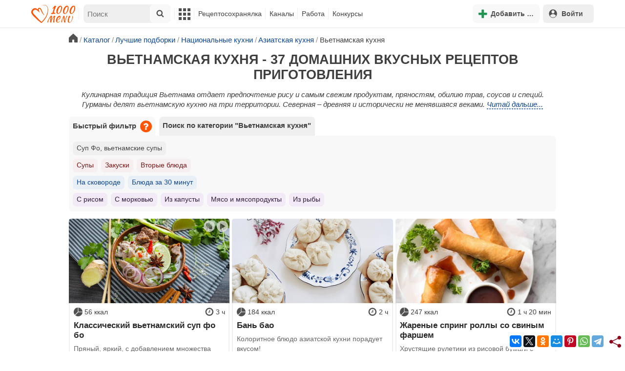

--- FILE ---
content_type: text/html; charset=utf-8
request_url: https://1000.menu/catalog/vetnamskaya-kuxnya
body_size: 34477
content:
<!DOCTYPE html>
<html lang="ru">
<head>
	<meta charset="UTF-8">
	<title>Вьетнамская кухня - 37 рецептов приготовления пошагово - 1000.menu</title>
	
			<link rel="canonical" href="/catalog/vetnamskaya-kuxnya">
		
	
	<meta name='description' content='Вьетнамская кухня - быстрые и простые рецепты для дома на любой вкус: отзывы, время готовки, калории, супер-поиск, личная Рецептосохранялка'>
	<meta name="viewport" content="width=device-width, initial-scale=1.0">

	<script id="loadcss"></script>

	<script src="https://ajax.googleapis.com/ajax/libs/jquery/3.6.0/jquery.min.js"></script>

    <script src="https://cdnjs.cloudflare.com/ajax/libs/fancybox/3.5.7/jquery.fancybox.min.js" integrity="sha256-yt2kYMy0w8AbtF89WXb2P1rfjcP/HTHLT7097U8Y5b8=" crossorigin="anonymous"></script>

	<script src="https://code.jquery.com/ui/1.12.1/jquery-ui.min.js"></script>
	
	<script src="//static.1000.menu/style/js/jquery.ui.touch-punch.v108.js"></script>

		
	<script>var general_glob_settings = {"host":"1000.menu","cdn_prefix":"\/\/static.1000.menu","cdn_resize_modes":{"s":380,"m":640,"l":960},"url_howto_measure_body":"\/c\/14968","geoip_country":null,"geoip_region":null,"currency":"Руб"};
	</script>

	<script>
			(function(d) {
				var cnt = general_glob_settings.geoip_country, reg = general_glob_settings.geoip_region,
					eu = ['AT','BE','BG','CY','CZ','DK','EE','FI','FR','DE','GR','HU','IE','IT','LV','LT','LU','MT','NL','PL','PT','RO','SK','SI','ES','SE','GB'],
					us_regs = ['CA'];
				general_glob_settings.xrCookieConsentNeeded = (eu.indexOf(cnt) > -1) || (cnt == 'US' && us_regs.indexOf(reg) > -1);
				var url = general_glob_settings.xrCookieConsentNeeded ? 'cookie-script.gdpr.v1768472970.js' : 'cookie-script.nogeo.v1.js';
				var s = d.createElement('script');
				s.type = 'text/javascript';
				s.charset = 'utf-8';
				s.src = '//static.1000.menu/style/js/cookie-script/'+url;
				d.head.appendChild(s);
			})(document);
		</script>
	
	<script>
		general_glob_settings.login_banner = "<div class=\"ib\"><a href=\"/vacancies\" style=\"padding:.6em .4em;color:white;background:linear-gradient(275deg,#219653,#2976b2)\" class=\"bl font-bold br link-no-style ta-center clrl\" target=\"_blank\"><svg xmlns=\"http://www.w3.org/2000/svg\" class=\"icon color-white mr\" viewBox=\"0 0 16 16\"><path d=\"M4 16s-1 0-1-1 1-4 5-4 5 3 5 4-1 1-1 1zm4-5.95a2.5 2.5 0 1 0 0-5 2.5 2.5 0 0 0 0 5\"></path><path d=\"M2 1a2 2 0 0 0-2 2v9.5A1.5 1.5 0 0 0 1.5 14h.653a5.4 5.4 0 0 1 1.066-2H1V3a1 1 0 0 1 1-1h12a1 1 0 0 1 1 1v9h-2.219c.554.654.89 1.373 1.066 2h.653a1.5 1.5 0 0 0 1.5-1.5V3a2 2 0 0 0-2-2z\"></path></svg>Работай с нами! <span class=\"is-hidden-mobile bl\" style=\"font-weight:normal;font-size:.8em;padding-top:.5rem;\">Присоединяйся к 1000.menu! Жми, чтобы узнать больше.</span><span class=\"ml br inlbl\" style=\"font-size:.7em;position:absolute;top:4px;right:4px;background:#ffffff26;padding:1px 4px;\">вакансии</span></a></div>";
	</script>

	<link rel='stylesheet' href='//static.1000.menu/style/css/general.v1761580191.css'>
	
	<script src="//static.1000.menu/style/js/i18n/general/ru.v1759690721.js"></script>
	<script src='//static.1000.menu/style/js/general.v1761580190.js'></script>

	
	
	<meta property="og:type" content="website">	

	<meta property="og:url" content="https://1000.menu/catalog/vetnamskaya-kuxnya">
	
	<meta property="og:image" content='https://static.1000.menu/img/content_catalog_og/62.jpg'>

	<meta property="og:image" data-vertical="true" content="https://static.1000.menu/img/content_catalog_og_vert/62_1538710749.jpg">
	
	<meta property="og:title" content='Вьетнамская кухня - 37 рецептов приготовления пошагово'>
	<meta property="og:description" content='Вьетнамская кухня - быстрые и простые рецепты для дома на любой вкус: отзывы, время готовки, калории, супер-поиск, личная Рецептосохранялка'>
	
	<link rel="search" type="application/opensearchdescription+xml" title="1000.menu" href="//static.1000.menu/opensearch.xml">
	
	<link rel="alternate" type="application/atom+xml" title="Новости Хрумки - 1000.menu" href="https://1000.menu/feed/news">
    <meta name="csrf-params" content="_token:b6f9ddbe94a160f3e89d13c669e83f19">
	
	<meta name="p:domain_verify" content="2053338a33fa4a3e91b369f3c746f332">
	
	
	<link rel="stylesheet" href="//static.1000.menu/style/css/catalog.v1761662825.css">
	<script src="//static.1000.menu/style/js/catalog.v1761662825.js"></script>
	<meta name="thumbnail" content="https://static.1000.menu/img/content_catalog_og/62.jpg" />
	<meta property="push:image" content="https://static.1000.menu/img/content_catalog_og/62.jpg"/>
	
	<meta property="og:title" content="Вьетнамская кухня - 37 домашних вкусных рецептов приготовления" />
	<meta property="og:description" content="Вьетнамская кухня - быстрые и простые рецепты для дома на любой вкус: отзывы, время готовки, калории, супер-поиск, личная Рецептосохранялка" />
	<link rel="stylesheet" href="//static.1000.menu/style/css/cooking/search.v1759775141.css">
	<script src="//static.1000.menu/style/js/cooking/search.v1759775134.js"></script>
	<script type="application/ld+json">
{
    "@context": "http://schema.org/",
    "@type": "Recipe",
    "name": "Вьетнамская кухня - 37 рецептов приготовления пошагово",
    "image": [
        "https://static.1000.menu/img/content-v2/37/10/52395/klassicheskii-vetnamskii-sup-fo-bo_1610650053_13_max.jpg"
    ],
    "description": "Вьетнамская кухня - быстрые и простые рецепты для дома на любой вкус: отзывы, время готовки, калории, супер-поиск, личная Рецептосохранялка",
    "recipeIngredient": [
        "Говядина",
        "Лук",
        "Имбирь",
        "Гвоздика",
        "Бадьян",
        "Кинза, кориандр",
        "Вода",
        "Соль",
        "Сахар",
        "Зелёный лук",
        "Филе говядины",
        "Перец чили",
        "Рисовая лапша",
        "Лайм",
        "Зелень кинзы"
    ],
    "aggregateRating": {
        "@type": "AggregateRating",
        "ratingValue": 5,
        "reviewCount": 67,
        "bestRating": "5",
        "worstRating": "1"
    }
}
</script>
	<script>
		// non-critical css
		loadCSS([
			"https://ajax.googleapis.com/ajax/libs/jqueryui/1.11.4/themes/ui-lightness/jquery-ui.css",
			"//static.1000.menu/style/css/svg_sprite/iface/css/sprite.v1638045267.css",
			"https://cdnjs.cloudflare.com/ajax/libs/fancybox/3.5.7/jquery.fancybox.min.css"
		]);
	</script>

	<link rel='shortcut icon' type="image/svg+xml" href='//static.1000.menu/style/images/logo-min.svg'>
	<link rel="icon" type="image/svg+xml" href="//static.1000.menu/style/images/logo-min.svg">
	<link rel="alternate icon" href="//static.1000.menu/favicon.ico">
</head>
<body itemscope itemtype="http://schema.org/WebPage"><div id="body-wrap">
	<div id='site-analytics' style='display:none'>

		<!-- Google tag (gtag.js) -->
		<script async src="https://www.googletagmanager.com/gtag/js?id=UA-16603091-1"></script>
		<script>
		  window.dataLayer = window.dataLayer || [];
		  function gtag(){dataLayer.push(arguments);}

		  // cookie-script
			gtag("consent", "default", {
				ad_storage: "denied",
				analytics_storage: "denied",
				wait_for_update: 500
			});
		    gtag("set", "ads_data_redaction", true);
		  // endof cookie-script

		  gtag('js', new Date());
		  gtag('config', 'UA-16603091-1');
		</script>

	</div>
	<div id='init-scripts' style='display:none'>
	<script>
		iface.me.set({"uid":0,"utype":-1,"lvl":0,"lang":"ru","url":"#","mailUnread":null,"isChannel":false,"avatarUrl":"\/\/static.1000.menu\/img\/user_m.gif"});
iface.init_lazy_img();
iface.svg_sprites.load("iface")	</script>
</div>
<nav id="menu-top" class="top">

	<div class="search-overlay-wrap"></div>

	<div class="container wrap">
		<div class="columns is-mobile is-gapless">

			<div class="is-hidden-desktop menu-mobile-overlay hidden"></div>
			
			<div class="column is-hidden-desktop is-narrow level is-mobile">

				<div class="level is-mobile">
					<div class="level-item">

						<a href="#" class="top-menu-opener hamburger hamburger--spin level-item no-user-select">
							<span class="hamburger-box">
								<span class="hamburger-inner"></span>
							</span>
						</a>

						<button class="top-menu-opener is-search header-top-button my-0 py-2 px-3">
							<svg class="icon small"><use href="#iface-search"></use></svg>
						</button>
					</div>
				</div>
			</div>
			
			<div class="column is-hidden-touch is-narrow">
				<div class="level">
					<div class="level-item">
						<a href="/" class="logo">
							<img src="//static.1000.menu/style/images/logo.svg" alt="На главную">
						</a>
					</div>
				</div>
			</div>
			
			<div class="column is-hidden-touch menu-mobile is-narrow">
				<div class="level menu-items">
					<div class="level-item">
						<div id="top-search-panel" class="top-menu-list-item">
	<form method="GET" action="/cooking/search" class="is-relative">
		<input type="hidden" name="ms" value="1">

		<label id="top-search-panel-input-label">
			<input name="str" type="text" size="16" id="top-search-panel-input" class="is-hidden-desktop-only" placeholder="Поиск">

			<a href="#" id="top-search-submit"><svg class="icon abs-middle"><use href="#iface-search"/></svg></a>
			
		</label>

		<div id="top-search-panel-found-results"></div>

		<div class="search-panel-details is-hidden-desktop links-default-style white-space-reset">

			<div id="top-search-panel-tags-info" class="fb-s" style="display:none">
				<p class="bi alert" style="display:none">В поиск можно добавлять максимально <strong>10</strong> категорий!</p>
				Поиск по категориям:
			</div>
	
			<div id="top-search-panel-tags" class="hidden-empty fb-s"></div>

			<div id="top-search-panel-submit" class="cb-box text-ellipsed mt-2" style="display:none">
				<button type="submit" class="success with-icon">
					<svg class="icon"><use href="#iface-search"/></svg>
					Начать поиск				</button>
			</div>

			<div class="nav">
				
				<span class="helper-icon isp q helper-q" title='&lt;div&gt;&lt;strong&gt;Как искать по категориям:&lt;/strong&gt;&lt;/div&gt; Начни вводить название блюда или продукта. Найденные категории появятся в выпадающем списке под строкой поиска. Выбери и нажми на соответствующую категорию. Это действие можно повторить несколько раз, чтобы найти рецепты включающие в себя сразу же несколько категорий (до 10). Нажми на кнопку с иконкой поиска (&lt;svg class=&quot;icon small&quot;&gt;&lt;use href=&quot;#iface-search&quot;/&gt;&lt;/svg&gt;), чтобы подтвердить свой выбор и начать поиск.'></span>
				
				<div class="is-hidden-touch fb-s text-ellipsed">
					<ul class="links-list with-icons px-0 my-0">
						<li class="item mt-1">
							<a href="javascript:void(0)" onclick="iface.popup_all_cats()"><svg class="icon"><use href="#iface-tree-circles"/></svg>Смотри весь каталог</a>
						</li>
						<li class="item mb-1">
							<a href="/cooking/search"><svg class="icon"><use href="#iface-wand"/></svg>Расширенный поиск</a>
						</li>
					</ul>
				</div>
			</div>
		</div>
	</form>

	<div id="extended-search-link-wrap" class="is-hidden-desktop">
		<a href="/cooking/search" class="pl-2 pb-2 bl link-no-style font-default-color">
			<svg class="icon mr-1 line-sized va-base"><use href="#iface-wand"></use></svg>
			Расширенный поиск		</a>
	</div>

	<div id="how-to-search-categories-help" class="mesbox biboard font-smaller py-2 px-2 mb-2 mx-2 mt-0 is-hidden is-hidden-desktop">
		Чтобы лучше искать рецепты, смотри, <a href="#" id="how-to-search-categories-help" class="bl">как пользоваться категориями в поиске</a>	</div>
</div>
					</div>

					<div class="main-menu level-item">
						<ul class="columns is-desktop is-gapless">

	<li class="is-hidden-desktop">
		<a href="#" class="video-player-popup" data-url="https://www.youtube.com/watch?v=IYnw-RT0Y5M">
			<svg class="icon inlbl va-base"><use href="#iface-pin"/></svg>
			<strong class="font-size-reset">На телефоне</strong>
			<span class="info">- как добавить 1000.menu на главный экран</span>
		</a>
	</li>

	<li class="is-hidden-desktop">
		<a href="/">
			<svg class="icon inlbl va-base"><use href="#iface-home"/></svg>
			<strong class="font-size-reset">Главная</strong>
			<span class="info">- рецепты, советы, статьи, фото, отзывы, комментарии и многое другое!</span>
		</a>
	</li>

	
	<li class="column is-narrow">
		
		<a href='javascript:void(0)' class="is-hidden-mobile is-hidden-tablet-only">
			<svg class="icon inlbl va-m"><use href="#iface-squares-grid"/></svg>
			<span class="is-hidden-desktop">Полезное</span>
		</a>
		
		<ul class="mob-opened">

			<li class="is-hidden-mobile is-hidden-tablet-only">
				<a href="/cooking/search">
					<svg class="icon"><use href="#iface-search"/></svg>
					Расширенный поиск				</a>
			</li>

			<li>
				<a href="/foto-otchety">
					<svg class="icon"><use href="#iface-photo-report"/></svg>
					Фотоотчеты и комментарии				</a>
			</li>

			<li>
				<a href="/academy" class="new">
					<svg class="icon"><use href="#iface-academy"/></svg>
					Кулинарная академия					<span class="mark">новое</span>
				</a>
			</li>

			<li>
				<a href="/advice">
					<svg class="icon"><use href="#iface-advice"/></svg>
					Советы				</a>
			</li>

			<li>
				<a href='/forum'>
					<svg class="icon"><use href="#iface-bubble"/></svg>
					Форум				</a>
			</li>

			<li class="is-hidden-desktop">
				<a href='/contest'>
					<svg class="icon"><use href="#iface-trophy"/></svg>
					Конкурсы				</a>
			</li>

			<li class="as-header">
				Инструменты			</li>

			<li>
				<a href="javascript:void(0)" onclick="iface.popup_all_cats()">
					<svg class="icon"><use href="#iface-tree-circles"/></svg>
					Категории рецептов				</a>
			</li>

			<li>
				<a href='javascript:void(0)'>
					<svg class="icon"><use href="#iface-calc"/></svg>
					Калькуляторы				</a>
				
				<ul id="site_calcs_menu_list">
					<li>
						<a href='/c/14889#calculator'>Калькулятор калорий для похудения онлайн</a>
					</li>
					<li>
						<a href='/c/14969#calculator'>Калькулятор концентрации уксуса</a>
					</li>
					<li>
						<a href='/calc-food-calories'>Калькулятор калорийности продуктов</a>
					</li>
					<li>
						<a href='/c/24260#calculator'>Калькулятор замены сахара</a>
					</li>
				</ul>
			</li>

			<li>
				<a href='javascript:void(0)'>
					<svg class="icon color-mono"><use href="#iface-cals"/></svg>
					Таблицы продуктов				</a>
				
				<ul>
					<li>
						<a href='/food-table'>Таблица <span class="text-underlined">калорийности</span> продуктов</a>
					</li>
					<li>
						<a href='/food-table/gindex'>Таблица <span class="text-underlined">гликемического индекса</span> продуктов</a>
					</li>
					<li>
						<a href='/food-table/proteins'>Таблица содержания <span class="text-underlined">белков</span> в продуктах</a>
					</li>
					<li>
						<a href='/food-table/fats'>Таблица содержания <span class="text-underlined">жиров</span> в продуктах</a>
					</li>
					<li>
						<a href='/food-table/carbs'>Таблица содержания <span class="text-underlined">углеводов</span> в продуктах</a>
					</li>
				</ul>
			</li>

			<li>
				<a href='/dictionary'>
					<svg class="icon"><use href="#iface-dict"/></svg>
					Кулинарный словарь				</a>
			</li>

			<li class="as-header">
				Наши соцсети			</li>

			<li class="is-flex is-justify-content-space-around">
				<a href="https://ok.ru/od1000.menu" target="_blank" rel="nofollow noopener" class="no-after">
					<svg class="icon normal"><use href="#iface-soc-odnoklassniki"></use></svg>
				</a>
				<a href="https://vk.com/vk1000menu" target="_blank" rel="nofollow noopener" class="no-after">
					<svg class="icon normal"><use href="#iface-soc-vkontakte"></use></svg>
				</a>
				<a href="https://t.me/web_1000menu" target="_blank" rel="nofollow noopener" class="no-after">
					<svg class="icon normal"><use href="#iface-soc-telegram"></use></svg>
				</a>
				<a href="https://ru.pinterest.com/1000menu/" target="_blank" rel="nofollow noopener" class="no-after">
					<svg class="icon normal"><use href="#iface-soc-pinterest"></use></svg>
				</a>
				<a href="https://www.youtube.com/@1000menu" target="_blank" rel="nofollow noopener" class="no-after">
					<svg class="icon normal"><use href="#iface-soc-youtube"></use></svg>
				</a>
				<a href="https://rutube.ru/u/1000menu/" target="_blank" rel="nofollow noopener" class="no-after">
					<svg class="icon normal"><use href="#iface-soc-rutube"></use></svg>
				</a>
			</li>
		</ul>
	</li>

	<li class="column is-narrow">
		
		<a href='javascript:void(0)' class="is-hidden-mobile is-hidden-tablet-only">
			<svg class="icon is-hidden-desktop"><use href="#iface-book"/></svg>
			Рецептосохранялка		</a>
		
		<ul class="mob-opened">

			<li class="as-header is-hidden-desktop">
				Рецептосохранялка			</li>

			<li class="white-space-reset">
									<a href="javascript:void(0)" onclick="loginbl(1, imes.get('kk_only_registered_users', null, '<a href=\'/c/12390\'>$1</a>'))">
										<svg class="icon"><use href="#iface-book"/></svg>
						<strong class="font-size-reset">Моя Рецептосохранялка</strong>
						<span class="info">- кулинария со всего интернета у тебя всегда под рукой!</span>
					</a>
			</li>

			
			<li>
									<a href="javascript:void(0)" onclick="loginbl(1, imes.get('kk_only_registered_users', null, '<a href=\'/c/12390\'>$1</a>'))">
										<svg class="icon"><use href="#iface-note"/></svg>
						Добавить новую заметку					</a>
			</li>

			<li>
				<a href="/cooking/add">
					<svg class="icon"><use href="#iface-plus"/></svg>
					Добавить новый рецепт				</a>
			</li>

			<li class="divider is-hidden-mobile is-hidden-tablet-only"></li>
			
			<li class="is-hidden-mobile is-hidden-tablet-only">
				<a href="/c/12390">
					<svg class="icon"><use href="#iface-q"/></svg>
					Как пользоваться Рецептосохранялкой				</a>
			</li>
			
		</ul>
	</li> 

	<li class="column is-narrow">
		
		<a href='javascript:void(0)' class="is-hidden-mobile is-hidden-tablet-only">
			<svg class="icon is-hidden-desktop"><use href="#iface-chef"/></svg>
			Каналы		</a>
		
		<ul class="mob-opened">

			<li class="is-hidden-mobile is-hidden-tablet-only white-space-reset">
				<a href="/">
					<svg class="icon inlbl va-base"><use href="#iface-home"/></svg>
					<strong class="font-size-reset">Главная</strong>
					<span class="info">- рецепты, советы, статьи, фото, отзывы, комментарии и многое другое!</span>
				</a>
			</li>

			<li class="as-header">
				Подписанные кулинарные каналы			</li>

			<li class="bi">Регистрируйся и подписывайся на каналы своих <a href="/user/list" rel="nofollow">любимых кулинаров</a>!</li>
		</ul>
	</li>

	<li class="column is-narrow">
		
		<a href='javascript:void(0)' class="is-hidden-mobile is-hidden-tablet-only">
			<svg class="icon is-hidden-desktop"><use href="#iface-money"/></svg>
			Работа		</a>


		<ul class="mob-opened">

			<li class="as-header is-hidden-desktop">
				Работа на сайте			</li>

			<li class="white-space-reset" style="min-width:275px">
				<a href="/vacancies">
					<svg class="icon"><use href="#iface-money"/></svg>
					<strong class="font-size-reset">Наши вакансии</strong>
					<span class="info">- работай с нами!</span>
				</a>
			</li>

			
					</ul>
	</li>
	
	<li class="column is-narrow is-hidden-mobile is-hidden-tablet-only">
		<a href='/contest'>
			Конкурсы		</a>
	</li>
</ul>
					</div>
				</div>
			</div>

			<div class="column narrow-compensator"></div>
			
			<div class="column is-narrow is-pulled-right">
				<div class="level is-mobile user-office">

					
					<div class="level-item mx-2">

    <button id="add-stuff-top-bt" class="header-top-button my-0 py-2 px-3 cochandler">
		<svg class="icon small color-success"><use href="#iface-plus"/></svg>
		<span class="pl-1 is-hidden-mobile">Добавить …</span>
	</button>

	<div id="add-stuff-top-menu" class="popup-menu-list-dropdown line-color-success cocpopup">
		<ul>
			<li>
				<a href="/cooking/add">
					<svg class="icon"><use href="#iface-plate"/></svg>
					Добавь рецепт				</a>
			</li>
			
			
			<li>
									<a href="javascript:void(0)" onclick="loginbl(1, imes.get('can_add_wall_mes_reg_users'))">
										<svg class="icon"><use href="#iface-chef"/></svg>
						Запись на стене					</a>
			</li>


			<li>
									<a href="javascript:void(0)" onclick="loginbl(1, imes.get('kk_only_registered_users', null, '<a href=\'/c/12390\'>$1</a>'))">
										<svg class="icon"><use href="#iface-note"/></svg>
						Заметку в Рецептосохранялке					</a>
			</li>

				
			
		</ul>
	</div>
</div>
					
					<span class="level-item mr-2 button-container is-hidden-desktop">
	<a 
		href="javascript:void(0)" 
		onclick="loginbl(1, imes.get('kk_only_registered_users', null, '<a href=\'/c/12390\'>$1</a>'))" 
		class="level-item"
		title="Рецептосохранялка"
	>
		<svg class="icon"><use href="#iface-book"/></svg>
	</a>
</span>

					<div class="top-login-register level-item links-default-style">
	<button onclick="loginbl()" class="my-0 py-2 with-icon header-top-button">
		<svg class="icon"><use href="#iface-profile"/></svg>
		Войти	</button>
</div>

				</div>
			</div>

		</div>
	</div>
</nav>

<div id="menu-bottom">
	<div id="menu-mobile" class="">
		<div class="mm-block">
			<div class="mm-block-content">
				<a href="/">
					<div class="mm-di"><svg class="icon"><use href="#iface-home"></use></svg></div>
					<div>Главная</div>
				</a>

				<a href="/cooking/search">
					<div class="mm-di"><svg class="icon"><use href="#iface-search"></use></svg></div>
					<div>Поиск</div>
				</a>

				<a href="#" class="mm-actions">
					<div class="mm-di"><svg class="icon color-success"><use href="#iface-plus"></use></svg></div>
					<div>Действия</div>
				</a>

				
					<a href="#" onclick="loginbl();return false">
						<div class="mm-di"><svg class="icon"><use href="#iface-profile"></use></svg></div>
						<div>Войти</div>
					</a>

				
				<a href="#" class="mm-menu-open">
					<div class="mm-di"><svg class="icon"><use href="#iface-squares-grid"></use></svg></div>
					<div>Меню</div>
				</a>
			</div>
		</div>
	</div>
</div>

<script>
			imes.add("header_local", {"add_recipe":"Добавь рецепт","message_on_wall":"Запись на стене","note_in_cookbook":"Заметку в Рецептосохранялке","messages":"Сообщения","notifications":"Уведомления","my_profile":"Мой профиль","my_channel":"Мой канал","profile_setting":"Настройки профиля","channel_settings":"Настройки канала","logout":"Выйти","my_recipes":"Мои рецепты","cookbook":"Рецептосохранялка","academy":"Академия","new":"Новое","work_on_website":"Работа на сайте","menu":"Меню","each_apple_gives_rating":"Каждое яблочко добавляет тебе по [N] очков рейтинга. Новое яблочко появляется один раз в день","friends_and_sub":"Друзья и подписки"}, false);
		</script>
<style>

.channel-menu-list .user-top-menu .avatar-box img.avatar {
    border-radius: 50%;
    width: 70px;
    height: 70px;
}

.channel-menu-list .user-top-menu .avatar-box {
    display: flex;
    flex-direction: row;
    margin-bottom: .5rem;
}

.channel-menu-list .user-top-menu .user-details {
    margin-left: 1rem;
	color: #444444;
}

.channel-menu-list .user-top-menu .user-name {
    font-size: 1.5rem;
    color: #444444;
    margin-bottom: .75rem;
	display: flex;
    align-items: center;
    justify-content: space-between;
    flex-wrap: wrap;
}

.channel-menu-list .user-top-menu .user-rating-box {
    display: flex;
    align-items: center;
    margin-bottom: .25rem;
}

span.is-new-icon {
    position: absolute;
    width: 16px;
    height: 16px;
    background: #d10026;
    top: -8px;
    right: -8px;
    border-radius: 50%;
    border: 2px solid white;
}
.ld-content .mark.notification {
    background: #d10026;
    font-size: .8rem;
    padding: .25rem .5rem;
}

/* override */
#menu-mobile .mm-di span.counter {
    position: absolute;
    left: 22px;
    top: -18px;
    background: #d10026;
    color: #fff;
    padding: 0 7px;
	border-radius: .5rem;
	border: 2px solid white;
}

.bb.info {
	color: #595959!important;
}

.ld-content .divider {
	height: .5rem;
	background: #f5f5f5;
	/* margin: .25rem 0; */
}

.nc_dyk {
	background: #f5f8ff;
	padding: 1rem;
	padding-bottom: 0;
	margin-bottom: 1rem;
	border-radius: .5rem;
}

.ld-content .actions-list a {
    white-space: nowrap;
    overflow: hidden;
    text-overflow: ellipsis;
}
</style>

<script>

	(function(){
		let localMes = imes.prefixGet("header_local");

		let counters = function (){
			let messagesCount = iface.me.mailUnread;
			let newsCount = iface.siteNews.countNotifications;
			let todaysAppleCount = iface.me.hasTodaysApple ? 1 : 0;

			let countAll = messagesCount + newsCount + todaysAppleCount;

			$(".mm-channel .count")
				.text(countAll > 0 ? countAll : "")
				.toggleClass("counter", countAll > 0);

			$(".mm-messages .count")
				.text(messagesCount > 0 ? messagesCount : "")
				.toggleClass("mark notification", messagesCount > 0);

			$(".mm-notifications .count")
				.text(newsCount > 0 ? newsCount : "")
				.toggleClass("mark notification", newsCount > 0);
		};

		$(document).on("siteNews.mainData.update", function (){
			counters();
		});

		$(".mm-actions").click(function (e){
			e.preventDefault();

			let render = function ($cont){
				let $menu = $('<div class="actions-list">');

				let $source_menu = $("#add-stuff-top-menu");
				
				$source_menu.find("li").each(function () {
					let $item = $(this);

					if ($item.hasClass("divider")) {
						$menu.append('<div class="divider"></div>');
					} else {
						let $link = $item.find('a').clone();

						if ($link) {
							if ($link.attr('href').indexOf('#') === 0) {
								$link.on('click', function () {
									iface.customPopup.closeAll();
								});
							}

							$link.find("svg").addClass('mr-2');
							
							$menu.append($link);
						}
					}
				});

				$cont.find(".ld-title").hide();

				let $content = $cont.find(".ld-content");
				$content.html($menu);
			};

			iface.customPopup.openContent({
				type: "bottom",
				open: render,
				closeResize: function (width){
					return width > 1023;
				}
			});
		});

		$(".mm-channel").click(function (e){
			e.preventDefault();

			let render = function ($cont){
				let $menu = $(
					'<div class="channel-menu-list">' +

						'<div class="user-top-menu">'+
							'<div class="user-name">' + 
								iface.me.userName.xrEscapeHtml() +
								'<a href="' + iface.me.url + '" class="link-reset-style font-small my-0 py-0">' + localMes("my_channel") + '</a>' + 
							'</div>' + 
							'<div class="avatar-box">' + 
								'<a href="' + iface.me.url + '"><img src="' + iface.me.avatarUrl + '" alt="Avatar" class="avatar"></a>' +

								'<div class="user-details">'+
									'<div class="user-rating-box">' + 
										'<a href="/scorecard" class="user-main-rating-smaller rating r'+iface.me.lvl+'" title="points_on_site"></a>' + 
										'<span class="ml-1">Очков на сайте: <strong>'+iface.me.expertScore+'</strong></span>' + 
									'</div>' + 
									(
										iface.me.hasTodaysApple ? 
										'<button type="button" class="eat_todays_apple with-icon mr-3">' + 
											'<svg class="icon color-alert normal"><use href="#iface-apple"/></svg>' + 
											'<span class="ml-2">Скушать яблочко</span>' + 
											'<span class="is-new-icon"></span>' + 
										'</button>'
										: 
										'<div class="bb info fb-s">'+
											'Новое яблочко появится завтра.' +
											' <a href="/scorecard" class="link-reset-style py-0 px-0 fb-s">Подробнее о рейтинге</a>'+
										'</div>'
									) + 
								'</div>' + 
							'</div>' + 
							'<div class="divider"></div>' + 
						'</div>' + 

					'  <a href="/script/user/logout" class="logout">' +
					'    <div class="cal-line">' +
					'      <svg class="icon mr-2"><use href="#iface-exit"></use></svg>' +
					'      <span>' + localMes("logout") + '</span>' +
					'    </div>' +
					'  </a>' +

					'  <a href="' + iface.me.url + '/edit">' +
					'    <div class="cal-line">' +
					'      <svg class="icon mr-2"><use href="#iface-settings"></use></svg>' +
					'      <span>' + (iface.me.isChannel ? localMes("channel_settings") : localMes("profile_setting")) + '</span>' +
					'    </div>' +
					'  </a>' +

					// '  <a href="' + iface.me.url + '">' +
					// '    <div class="cal-line">' +
					// '      <svg class="icon mr-2"><use href="#iface-profile"></use></svg>' +
					// '      <span>' + (iface.me.isChannel ? localMes("my_channel") : localMes("my_profile")) + '</span>' +
					// '    </div>' +
					// '  </a>' +

					'  <div class="divider"></div>' +

					'  <a href="' + iface.me.url + '/cooking">' +
					'    <div class="cal-line">' +
					'      <svg class="icon mr-2"><use href="#iface-plate"></use></svg>' +
					'      <span>' + localMes("my_recipes") + '</span>' +
					'    </div>' +
					'  </a>' +

					'  <a href="' + iface.me.url + '/book">' +
					'    <div class="cal-line">' +
					'      <svg class="icon mr-2"><use href="#iface-book"></use></svg>' +
					'      <span>' + localMes("cookbook") + '</span>' +
					'    </div>' +
					'  </a>' +

					'  <a href="' + iface.me.url + '/academy">' +
					'    <div class="cal-line">' +
					'      <svg class="icon mr-2"><use href="#iface-academy"></use></svg>' +
					'      <span>' + localMes("academy") + ' <span class="mark">' + localMes("new") + '</span></span>' +
					'    </div>' +
					'  </a>' +

					'  <a href="' + iface.me.url + '/worker">' +
					'    <div class="cal-line">' +
					'      <svg class="icon mr-2"><use href="#iface-money"></use></svg>' +
					'      <span>' + localMes("work_on_website") + '</span>' +
					'    </div>' +
					'  </a>' +

					'  <a href="' + iface.me.url + '/following">' +
					'    <div class="cal-line">' +
					'      <svg class="icon mr-2"><use href="#iface-heart"></use></svg>' +
					'      <span>' + localMes("friends_and_sub") + '</span>' +
					'    </div>' +
					'  </a>' +

					'  <div class="divider"></div>' +

					'  <a href="' + iface.me.url + '/mail">' +
					'    <div class="cal-line mm-messages">' +
					'      <svg class="icon"><use href="#iface-mail"></use></svg>' +
					'      <span class="cal-header">' + localMes("messages") + ' <span class="count"></span></span>' +
					'    </div>' +
					'  </a>' +

					'  <a href="javascript:void(0)">' +
					'    <div class="cal-line mm-notifications">' +
					'      <svg class="icon"><use href="#iface-bell"></use></svg>' +
					'      <span class="cal-header">' + localMes("notifications") + ' <span class="count"></span></span>' +
					'    </div>' +
					'  </a>' +

					'</div>'
				);

				$menu.find(".logout").click(function (e){
					return confirm(imes.get("confirm_action"));
				});

				$menu.find('.eat_todays_apple').click(function(e){

					e.preventDefault();

					var c = $(this);

					var parent = c.closest('.user-details');
					var rating_icon = parent.find('.user-rating-box a');
					var rating_score = parent.find('.user-rating-box strong');

					c.hide();

					load = $(load_img);

					parent.append(load);

					$.getJSON('/ajax/user/everyday_apple', function(d) {

						load.remove();
						
						if (!d || !d.status) {
							c.show();
							return mes.err(d && d.message ? d.message : 'OOPS! Unknown error!');
						}

						rating_icon.removeClass('r'+iface.me.lvl).addClass('r'+d.rating_level);
						rating_score.text(d.rating_score);
						parent.append('<div class="mesbox info px-2 py-2">'+d.message+'</div>');

						iface.me.update({
							lvl: d.rating_level,
							expertScore: d.rating_score,
							hasTodaysApple: false,
						});

						counters();
					});
				});

				$menu.find(".mm-notifications").click(function (e){
					e.preventDefault();

					iface.customPopup.closeAll();

					iface.customPopup.openContent({
						type: "right",
						open: function ($cont){
							$cont.find(".ld-title").hide();

							$cont.find(".ld-content").html(
								'<div class="snc"></div>'
							);

							iface.siteNews.openTo({
								cont: $cont.find(".snc"),
							});
						},
						closeResize: function (width){
							return width > 1023;
						}
					});
				});

				$cont.find(".ld-title").hide();

				let $content = $cont.find(".ld-content");
				$content.html($menu);

				setTimeout(function (){
					counters();
				}, 0)
			};

			iface.customPopup.openContent({
				type: "bottom",
				open: render,
				closeResize: function (width){
					return width > 1023;
				}
			});
		});

		$(".mm-menu-open").click(function (e){
			e.preventDefault();

			iface.customPopup.openContent({
				type: "right",
				open: function ($cont){
					$cont.find(".ld-title").hide();

					var $menu = $(".menu-items").clone();

					$menu.find("#top-search-panel").parent().remove();

					$cont.find(".ld-content")
						.addClass("menu-bottom-content")
						.html($menu);

					// events
					// Меню навигации
					$cont.find(".main-menu > ul a").on('click', function(e){

						var self = this;

						if($(self).next('ul').length){

							// pass through on desktop
							if(iface.viewport_is('desktop')){
								return;
							}

							e.preventDefault();

							$(this).toggleClass('opened');
							$(self).next('ul').slideToggle(iface.menu.anim_speed);
						}
					})
					// disable links with submenus on big touch screens
					.on('touchstart', function(e){

						var self = this;

						// bugfix (links on tablets)
						if(iface.viewport_is('desktop')){
							$(".main-menu > ul ul").off('mouseenter mouseleave');
						}

						if(iface.viewport_is('desktop') && $(self).next('ul').length){

							e.preventDefault();

							$(self).next('ul').toggle();

							$('.main-menu > ul ul').not($(self)).not($(self).parents('ul')).not($(self).next('ul')).hide();
							
							// hide all top menu popups
							$(".popup-menu-list-dropdown").hide();
						}
					})
					.hover(
						function(){

							if(!iface.viewport_is('desktop')){
								return;
							}

							var self = this;
							delayed_fc(function() {
								// hide all top menu popups
								$(".popup-menu-list-dropdown").hide();
								
								$('.main-menu > ul ul').not($(self).next('ul')).not($(self).parents('ul')).hide();
								$(self).next('ul').show();
							}, 0);
						},
						function(){

							if(!iface.viewport_is('desktop')){
								return;
							}

							var self = this;
							delayed_fc(function() {
								$(self).next('ul').hide();
							}, iface.menu.top_nav_close_delay);
						}
					);
				},
				closeResize: function (width){
					return width > 1023;
				}
			});
		});
	})();
</script>
<div id='main'>
	
	<div class="container wrap columns is-centered">
		<div id="main-aside" class="column is-narrow is-hidden-touch is-hidden-desktop-only is-hidden-widescreen-only noprint">

	<div class="ib" style="min-height:250px;max-height:300px;width:300px;overflow:hidden;">
  <div id="yandex_rtb_R-A-418964-6"></div>
  <div id="google_adman_side1"></div>
  <script>
    (function(){
      var ww = iface.viewport().width;
      if (ww < 1330) {
        return;
      }
      if(general_glob_settings.geoip_country == 'RU'){
        (function(w, d, n, s, t) {
          w[n] = w[n] || [];
          w[n].push(function() {
            Ya.Context.AdvManager.render({
              blockId: "R-A-418964-6",
              renderTo: "yandex_rtb_R-A-418964-6"
            });
          });
          iface.jsappend.load("https://yandex.ru/ads/system/context.js");
        })(window, window.document, "yaContextCb");
      }
      else {
        iface.jsappend.load('https://pagead2.googlesyndication.com/pagead/js/adsbygoogle.js?client=ca-pub-8689268695742964', {crossorigin: "anonymous"}, {appendTo: "main"});
        $("#google_adman_side1").append(
          `<ins class="adsbygoogle cont_300"
         style="display:inline-block;width:300px"
         data-ad-client="ca-pub-8689268695742964"
         data-ad-format="rectangle"
         data-ad-slot="1614370970"></ins>`
        );
        (adsbygoogle = window.adsbygoogle || []).push({});
      }
    })();
  </script>
</div>
	<aside>
		<div><strong>Популярно сейчас:</strong></div>

		<div id="trending-catalog-list" class="ib pr-5">
			<div class="root-category"><div class="category"><div class="header"><a href="/catalog/salaty">Салаты</a></div><div class="list"><a href="/catalog/salatj-iz-kuritsj">Салат с курицей</a> <a href="/catalog/krabovji-salat">Крабовый салат</a> <a href="/catalog/klassicheskie-salatj">Классические салаты</a> <a href="/catalog/salat-tsezar">Салат Цезарь</a> <a href="/catalog/salat-mimoza">Салат Мимоза</a> <a href="/catalog/vinegret">Винегрет</a> <a href="/catalog/prostje-salatj">Простые, легкие, быстрые салаты</a> <a href="/catalog/salat-s-yaicami">Салат с яйцом</a> <a href="/catalog/salat-shuba">Селедка под шубой</a> <a href="/catalog/salat-iz-kukuruzy">Салат из кукурузы</a> <a href="/catalog/salat-s-sjrom">Салат с сыром</a> <a href="/catalog/grecheskii-salat">Греческий салат</a> <a href="/catalog/salat-iz-kapustj">Салат с капустой</a> <a href="/catalog/salat-s-ananasami-i-kuricei">Салат с ананасами и курицей</a> <a href="/catalog/salat-s-fasolu">Салат с фасолью</a> <a href="/catalog/salat-olive">Салат Оливье</a> <a href="/catalog/salat-s-krevetkami">Салат с креветками</a> </div></div><div class="category"><div class="header"><a href="/catalog/tortj">Торты домашние</a></div><div class="list"><a href="/catalog/tort-medovji">Медовый торт</a> <a href="/catalog/klassicheskie-torty">Торт классический</a> </div></div><div class="category"><div class="header"><a href="/catalog/supj">Супы</a></div><div class="list"><a href="/catalog/borzsh">Борщ</a> <a href="/catalog/bulonj">Бульон</a> <a href="/catalog/solyanka">Солянка</a> <a href="/catalog/zhii">Щи</a> <a href="/catalog/rassolnik">Рассольник</a> <a href="/catalog/xarcho">Харчо</a> <a href="/catalog/gorohovij-sup">Гороховый суп</a> <a href="/catalog/kurinyi-sup">Куриный суп</a> <a href="/catalog/supj-pure">Суп-пюре</a> </div></div><div class="category"><div class="header"><a href="/catalog/vjpechka">Выпечка</a></div><div class="list"><a href="/catalog/pirogi">Пироги</a> <a href="/catalog/pechenje-domashnee">Печенье домашнее</a> <a href="/catalog/blinj-i-blinchiki">Блины и блинчики</a> <a href="/catalog/pirozgki">Пирожки</a> <a href="/catalog/sjrniki">Сырники</a> <a href="/catalog/oladi">Оладьи</a> <a href="/catalog/bulochki">Булочки</a> <a href="/catalog/sharlotka">Шарлотка</a> <a href="/catalog/xachapuri">Хачапури</a> <a href="/catalog/pirogi-v-duxovke">Пироги в духовке</a> <a href="/catalog/biskvit">Бисквит</a> <a href="/catalog/vatrushki">Ватрушки</a> <a href="/catalog/bliny-na-moloke">Блины на молоке</a> <a href="/catalog/vafli-domashnije">Вафли домашние</a> <a href="/catalog/lepeshki">Лепешки</a> <a href="/catalog/sharlotka-s-yablokami">Шарлотка с яблоками</a> <a href="/catalog/draniki">Драники</a> <a href="/catalog/ponchiki">Пончики</a> <a href="/catalog/mannik">Манник</a> <a href="/catalog/chizkeik">Чизкейк</a> <a href="/catalog/pankeiki">Панкейки</a> <a href="/catalog/oladi-na-kefire">Оладьи на кефире</a> <a href="/catalog/keksj">Кексы, маффины, капкейки</a> <a href="/catalog/zalivnoi-pirog">Заливной пирог</a> <a href="/catalog/pyshnye-oladi">Пышные оладьи</a> <a href="/catalog/venskie-vafli">Венские вафли</a> <a href="/catalog/tonkie-bliny-na-moloke">Тонкие блины на молоке</a> <a href="/catalog/belyashi">Беляши</a> </div></div><div class="category"><div class="header"><a href="/catalog/klassicheskie-recepty-blud">Классические блюда</a></div></div><div class="category"><div class="header"><a href="/catalog/sposobj-prigotovleniya">Способы приготовления</a></div><div class="list"><a href="/catalog/zapekanie">В духовке</a> <a href="/catalog/na-skovorode">На сковороде</a> <a href="/catalog/zharenie">Жарка</a> <a href="/catalog/v-souse">В соусе</a> <a href="/catalog/kartoshka-v-duxovke">Картошка в духовке</a> <a href="/catalog/tushenie">Тушение</a> <a href="/catalog/kurica-v-duxovke">Курица в духовке</a> <a href="/catalog/syr-v-duxovke">Сыр в духовке</a> <a href="/catalog/myaso-v-duxovke">Мясо в духовке</a> <a href="/catalog/zamorozka">Замораживание</a> <a href="/catalog/farsh-v-duxovke">Фарш в духовке</a> <a href="/catalog/svinina-v-duxovke">Свинина в духовке</a> <a href="/catalog/farshirovannye">Фаршированные блюда</a> <a href="/catalog/farsh-na-skovorode">Фарш на сковороде</a> <a href="/catalog/afganskii-kazan">Афганский казан</a> <a href="/catalog/utka-v-duxovke">Утка в духовке</a> <a href="/catalog/kotlety-na-skovorode">Котлеты на сковороде</a> <a href="/catalog/svinina-na-skovorode">Свинина на сковороде</a> </div></div><div class="category"><div class="header"><a href="/catalog/vtoroe-bludo">Вторые блюда</a></div><div class="list"><a href="/catalog/kasha-recipes">Каша</a> <a href="/catalog/kotletj">Котлеты</a> <a href="/catalog/shashljki">Шашлыки</a> <a href="/catalog/zapekanki">Запеканки</a> <a href="/catalog/plov">Плов</a> <a href="/catalog/vareniki">Вареники</a> <a href="/catalog/steik">Стейки</a> <a href="/catalog/xinkali">Хинкали</a> <a href="/catalog/golubtci">Голубцы</a> <a href="/catalog/chebureki">Чебуреки</a> <a href="/catalog/omlety-recipes">Омлет</a> <a href="/catalog/zapekanka-iz-tvoroga-tvorojnaya">Запеканка творожная</a> <a href="/catalog/molochnaya-kasha">Каша на молоке</a> <a href="/catalog/pitstsa">Пицца</a> <a href="/catalog/gulash">Гуляш</a> <a href="/catalog/lazanja">Лазанья</a> <a href="/catalog/tefteli">Тефтели</a> <a href="/catalog/bluda-s-podlivkoi">Блюда с подливкой</a> <a href="/catalog/pasta-karbonara">Паста карбонара</a> <a href="/catalog/lagman">Лагман</a> <a href="/catalog/kutya">Кутья</a> <a href="/catalog/kurinye-kotlety">Куриные котлеты</a> <a href="/catalog/kapusta-tushenaya">Капуста тушеная</a> <a href="/catalog/otbivnye">Отбивные</a> <a href="/catalog/klyar">В кляре</a> <a href="/catalog/spagetti">Паста, спагетти</a> <a href="/catalog/risovaya-kasha">Рисовая каша</a> <a href="/catalog/mannaya-kasha">Манная каша</a> </div></div><div class="category"><div class="header"><a href="/catalog/dlya-tortov">Для торта и выпечки</a></div><div class="list"><a href="/catalog/krema-dlya-torta">Крем для торта</a> <a href="/catalog/zavarnoi-krem">Заварной крем</a> <a href="/catalog/glazur-dlya-torta">Глазурь для торта и выпечки</a> </div></div><div class="category"><div class="header"><a href="/catalog/desert">Десерты</a></div><div class="list"><a href="/catalog/shcherbet">Щербет</a> <a href="/catalog/pirozjenoje">Пирожное</a> <a href="/catalog/tiramisu-domashnii">Тирамису</a> </div></div><div class="category"><div class="header"><a href="/catalog/retsept-testa">Тесто домашнее</a></div><div class="list"><a href="/catalog/recepty-drojjevogo-testa">Дрожжевое тесто</a> <a href="/catalog/testo-dlya-piccy">Тесто для пиццы</a> <a href="/catalog/testo-dlya-pirojkov">Тесто для пирожков</a> <a href="/catalog/testo-dlya-pelmenei">Тесто для пельменей</a> </div></div><div class="category"><div class="header"><a href="/catalog/zakuski">Закуски</a></div><div class="list"><a href="/catalog/ruletj">Рулеты и рулетики</a> <a href="/catalog/shaurma">Шаурма</a> <a href="/catalog/zalivnoe">Заливное холодец студень</a> <a href="/catalog/naggetsy">Наггетсы</a> <a href="/catalog/tartaletki">Тарталетки</a> <a href="/catalog/pashtet">Паштет</a> <a href="/catalog/julien">Жульен</a> </div></div><div class="category"><div class="header"><a href="/catalog/garnirj">Гарнир</a></div><div class="list"><a href="/catalog/pure">Пюре</a> </div></div><div class="category"><div class="header"><a href="/catalog/bjstro-i-vkusno">Быстро, просто, вкусно</a></div></div><div class="category"><div class="header"><a href="/catalog/buterbrodj">Бутерброды</a></div></div><div class="category"><div class="header"><a href="/catalog/sousj">Соусы</a></div><div class="list"><a href="/catalog/slivochnyi-sous">Сливочный соус</a> <a href="/catalog/podlivki">Подливки</a> </div></div><div class="category"><div class="header"><a href="/catalog/ogranicheniya-v-pitanii">Ограничения в питании</a></div><div class="list"><a href="/catalog/bez-saxara">Без сахара</a> <a href="/catalog/postnji-stol">Постные блюда</a> <a href="/catalog/pp-recepty">ПП рецепты</a> </div></div><div class="category"><div class="header"><a href="/catalog/kuxonnaya-utvar">Используем кухонную утварь</a></div><div class="list"><a href="/catalog/retseptj-v-folge">Фольга в духовке</a> </div></div><div class="category"><div class="header"><a href="/catalog/ovoshchi">С овощами</a></div><div class="list"><a href="/catalog/kartoshka-s-myasom">Картошка с мясом</a> <a href="/catalog/kurica-s-kartoshkoi">Курица с картошкой</a> <a href="/catalog/morkov-s-lukom">Морковь с луком</a> </div></div><div class="category"><div class="header"><a href="/catalog/domashnie-zagotovki">Заготовки на зиму</a></div><div class="list"><a href="/catalog/djem-na-zimu">Джем на зиму</a> </div></div><div class="category"><div class="header"><a href="/catalog/myaso-i-myasoproduktj">Мясо и мясопродукты</a></div><div class="list"><a href="/catalog/kurica-s-gribami">Курица с грибами</a> <a href="/catalog/kurica-s-syrom">Курица с сыром</a> </div></div><div class="category"><div class="header"><a href="/catalog/natsionalnaya-kuxnya">Национальные кухни</a></div><div class="list"><a href="/catalog/myaso-po-francuzski">Мясо по-французски в духовке</a> </div></div><div class="category"><div class="header"><a href="/catalog/fruktj-yagodj">Фрукты</a></div><div class="list"><a href="/catalog/kurica-s-ananasami">Курица с ананасами</a> </div></div><div class="category"><div class="header"><a href="/catalog/napitki">Напитки</a></div><div class="list"><a href="/catalog/glintvein">Глинтвейн</a> <a href="/catalog/kvas">Квас домашний</a> </div></div><div class="category"><div class="header"><a href="/catalog/prazdnichnji-stol">Праздничный стол</a></div><div class="list"><a href="/catalog/pasxalnye-kulichi">Пасхальные куличи</a> </div></div></div>		</div>

		<p>
			<button type="button" onclick="iface.popup_all_cats()" class="with-icon">
				<svg class="icon"><use href="#iface-tree-circles"/></svg>
				Смотри весь каталог			</button>
		</p>

			</aside>
	
	<div id="adplace_side_panel_hp">
  <div id="yandex_rtb_R-A-418964-7"></div>
  <div id="google_adman_side2"></div>
  <script>
    $(window).on('load', function() {
      if (!iface.viewport_is('fullhd')) {
        return;
      }
      var adspace = $("main > .content").height() - $("#main-aside aside").height() - 27 - 300;
      // min 600px is needed
      if (adspace < 600) {
        return;
      }
      $("#adplace_side_panel_hp").css({
        'width': '300px',
        // 'height': '600px', // redundant
        'border-bottom-left-radius': '5px',
        'position': 'relative'
      });
      if(general_glob_settings.geoip_country == 'RU'){

        (function(w, d, n, s, t) {
          w[n] = w[n] || [];
          w[n].push(function() {
            Ya.Context.AdvManager.render({
              blockId: "R-A-418964-7",
              renderTo: "yandex_rtb_R-A-418964-7"
            });
          });
          iface.jsappend.load("https://yandex.ru/ads/system/context.js");
        })(window, window.document, "yaContextCb");
      }
      else {
        iface.jsappend.load('https://pagead2.googlesyndication.com/pagead/js/adsbygoogle.js?client=ca-pub-8689268695742964', {crossorigin: "anonymous"}, {appendTo: "main"});
        $("#google_adman_side2").append(
          `<ins class="adsbygoogle cont_300"
           style="display:block;width:300px"
           data-ad-format="rectangle,vertical"
           data-ad-client="ca-pub-8689268695742964"
           data-ad-slot="1614370970"></ins>`
        );
        (adsbygoogle = window.adsbygoogle || []).push({});
      }
    });
  </script>
</div>
</div>
<main class="column is-relative is-centered">
	<div class="main-top-controls is-flex"><ol class="breadcrumbs links-no-style" itemscope itemtype="https://schema.org/BreadcrumbList"><li  itemprop="itemListElement" itemscope itemtype="https://schema.org/ListItem"><a itemprop="item" href="/"><svg class="icon small va-base"><use href="#iface-home"/></svg><span itemprop="name" class="hidden">Главная</span></a><meta itemprop="position" content="1"/><li  itemprop="itemListElement" itemscope itemtype="https://schema.org/ListItem"><a itemprop="item" href="/catalog"><span itemprop="name">Каталог</span></a><meta itemprop="position" content="2"/><li  itemprop="itemListElement" itemscope itemtype="https://schema.org/ListItem"><a itemprop="item" href="/catalog/popular"><span itemprop="name">Лучшие подборки</span></a><meta itemprop="position" content="3"/><li  itemprop="itemListElement" itemscope itemtype="https://schema.org/ListItem"><a itemprop="item" href="/catalog/natsionalnaya-kuxnya"><span itemprop="name">Национальные кухни</span></a><meta itemprop="position" content="4"/><li  itemprop="itemListElement" itemscope itemtype="https://schema.org/ListItem"><a itemprop="item" href="/catalog/aziatskaya-kuxnya"><span itemprop="name">Азиатская кухня</span></a><meta itemprop="position" content="5"/><li ><span>Вьетнамская кухня</span></ol></div><div id="info-box" class="clrl fb noprint">
	

	<script>
		(function(){

			infoBox.storage.view();

			$("#info-box .mesbox").each(function(){

				var cl = $(this).hasAnyClass('ok err info') ? 'close-light' : 'close-dark';
				
				$(this).append(
					$("<a href='#' class='close-button abs-tr pd-2 px-2 py-2'><span class='isp bl "+cl+"'></span></a>")
					.click(function(event){

						event.preventDefault();

						if(event.ctrlKey){
							$("#info-box .mesbox").remove();
						} else {
							$(this).closest('.mesbox').remove();
						}
					})
				);
			})
		})();
	</script>
</div>
<h1 itemprop="name">Вьетнамская кухня - 37 домашних вкусных рецептов приготовления</h1><div class="description" itemprop="description"><span class="description-text">Кулинарная традиция Вьетнама отдает предпочтение рису и самым свежим продуктам, пряностям, обилию трав, соусов и специй.
Гурманы делят вьетнамскую кухню на три территории. Северная – древняя и исторически не менявшаяся веками. <a href="#info" class="read-more">Читай дальше...</a></span></div><div class="content">
	
		<div class="cards">
		
		<span class="card selected" data-target-id="quick-filter-panel">
			Быстрый фильтр			<span class="isp q helper-q ml-1" title="С помощью быстрого фильтра ты можешь в один клик сузить выбор рецептов"></span>
		</span>

		<span class="card" data-target-id="search-panel">
			Поиск по категории "Вьетнамская кухня"		</span>

	</div>

	<div class="card-content flt-cld items bb" id="quick-filter-panel"><div class="group-type tags-list-expandable type-tl-asked"><ul class="is-flex is-flex-wrap-wrap px-0 py-0 my-0 font-small"><li class="as-tag"><a href="/catalog/sup-fo-vetnamskie-supy">Суп Фо, вьетнамские супы</a></li></ul></div><div class="group-type tags-list-expandable type-tl-2"><ul class="is-flex is-flex-wrap-wrap px-0 py-0 my-0 font-small"><li class="as-tag"><a href="/catalog/sup-fo-vetnamskie-supy">Супы</a></li><li class="as-tag"><a href="/meals/62-7125">Закуски</a></li><li class="as-tag"><a href="/meals/13-62">Вторые блюда</a></li></ul></div><div class="group-type tags-list-expandable type-tl-1"><ul class="is-flex is-flex-wrap-wrap px-0 py-0 my-0 font-small"><li class="as-tag"><a href="/meals/62-8644">На сковороде</a></li><li class="as-tag"><a href="/meals/62-5889">Блюда за 30 минут</a></li></ul></div><div class="group-type tags-list-expandable type-tl-3"><ul class="is-flex is-flex-wrap-wrap px-0 py-0 my-0 font-small"><li class="as-tag"><a href="/meals/62-129">С рисом</a></li><li class="as-tag"><a href="/meals/62-157">С морковью</a></li><li class="as-tag"><a href="/meals/39-62">Из капусты</a></li><li class="as-tag"><a href="/meals/18-62">Мясо и мясопродукты</a></li><li class="as-tag"><a href="/meals/20-62">Из рыбы</a></li></ul></div></div><script>tags_list_expandable();</script>
		<div class="card bb card-content" style="display:none" id="search-panel">
		
<form id="extended_search" name="extended_search" action="/catalog/vetnamskaya-kuxnya" class="ib">

	<input type="hidden" name="ms" value="1">	
	<div class="filters">
		
		<div class="extended-search-block opened" id='exs_keywords'>
			
			<div class="extended-search-header">
				<span class="extended-search-title">Поиск по слову</span>
			</div>

			<div class="extended-search-filters">

               <input type='text' id='es_input_str' value='' name='str' class='search-input mb-2' placeholder='Название рецепта или категории' maxlength=80 size=38 style="height:2.5rem" autofocus>

								
				<div id='es_inp_cats_info' style="display:none">
					Эти категории будут включены в поиск <span class="info">(максимально 10 категорий)</span>:
				</div>
				
				<div id='es_inp_cats' class="es_cats ib fb-s hidden-empty"></div>

				<div><div class="my-1"><label title="Регистрируйся и создай свою Рецептосохранялку"><input type="checkbox" disabled> Искать в <a href="/c/12390" target="_blank">моей Рецептосохранялке</a> </label></div><div class="my-1"><label class="helper-q" title="Хочешь всегда иметь под рукой интересные рецепты, соответствующие именно твоим вкусам, но не имеешь времени на их поиски? Тебе помогут Одновкусники! Чем больше у тебя Одновкусников, тем богаче выбор рецептов, которые действительно могут быть тебе интересны<br><br>Регистрируйся на сайте и находи своих Одновкусников!"><input type="checkbox" disabled> Искать в рецептах <a href="/c/12387" target="_blank">Одновкусников</a></label></div></div>                <script>
                    (function (){
                        var t = {};

                        t.init = function (opt){
                            opt = $.extend({
                                input: null,
                                itemsInputName: "cats_ids[]",
                                defaultList: []
                            }, opt || {});

                            if (! opt.input)
                                return;

                            var $input = $(opt.input);

                            if (! $input.length)
                                return;

                            var cache = [];

                            var $list = $(
                                '<div class="mt-1"></div>'
                            );

                            $input.after($list);

                            var pushCat = function (data){
                                if (! data)
                                    return;

                                if ($list.find(".cat_inc[data-id='" + data.id + "']").length)
                                    return;

                                var $element = $(
                                    '<div class="cat_inc as-tag with-panel-right" data-id="' + data.id + '">' +
                                    '  <input type="hidden" name="' + opt.itemsInputName + '" value="' + data.id + '">' +
                                    '  <a href="/catalog/' + escapeHtml(data.url_name) + '" target="_blank" title="' + escapeHtml(data.name) + '">' + escapeHtml(data.name) + '</a>' +
                                    '  <a href="#" class="panel-right cb as-icon close">' +
                                    '    <svg class="icon smaller color-alert"><use href="#iface-close"></use></svg>' +
                                    '  </a>' +
                                    '</div>'
                                );

                                $element.find(".close").click(function (e){
                                    e.preventDefault();
                                    $element.remove();
                                });

                                $list.append($element);
                            };

                            $input.autocomplete({
                                minLength: 2,
                                source: function(request, response) {
                                    // проверка на ошибки в транскрипте
                                    var term_tck = iface.trans_cyrillic_layout.check(request.term);
                                    if (term_tck)
                                        request.term = term_tck;
                                    var term = request.term;

                                    if (term in cache) {
                                        response(cache[term]);
                                        return;
                                    }

                                    $.getJSON("/ajax/free/seek_catalog", request, function(data){
                                        cache[term] = data;
                                        response(data);
                                    });
                                },
                                select: function( e, ui ) {
                                    pushCat({
                                        id: ui.item.id,
                                        name: ui.item.value,
                                        url_name: ui.item.url_name
                                    });

                                    $(this).val("");
                                    return false;
                                }
                            }).autocomplete("instance")._renderItem = function(ul, item) {
                                return $("<li>")
                                    .addClass('with-icon ui-menu-ctype ui-menu-item-ctype-' + item.ctype)
                                    .append(
                                        $('<a>').text(item.label)
                                            .append('<svg class="icon"><use href="#iface-'+iface.search_icons_map[item.ctype]+'"/></svg>')
                                    )
                                    .appendTo(ul);
                            };

                            if (opt.defaultList && Array.isArray(opt.defaultList)) {
                                opt.defaultList.xrForEach(pushCat);
                            }
                        };

                        window.findCatalogs = t;
                    })();

                    
                    window.findCatalogs.init({
                        input: ".a_cats_ignore",
                        itemsInputName: "a_cats_ignore[]",
                        defaultList: []                    });

                    window.findCatalogs.init({
                        input: ".a_cats_or",
                        itemsInputName: "a_cats_or[]",
                        defaultList: []                    });
                </script>
			</div>

		</div>

		<div class="extended-search-block" id='exs_sostav'>
			
		<div class="extended-search-header">
				<div class="extended-search-title">
					<span class="name">Ингредиенты</span>
					<div class="items links-no-style ml-2 font-weight-normal hidden-empty"></div>
				</div>
			</div>

			<div class="extended-search-filters">
				<div class="section row" id='exs_sostav_ok'>
					
					<div class="es_cats_info ib-s"><strong class="ok">Должны</strong> быть в рецепте <span class="info">(макс. 10)</span>:</div>
					
					<div class='es_cats ib-s fb-s hidden-empty' id="es_cats_add"></div>
					
					<div class="ib-s is-flex is-align-items-center">
						<div class="clrl">
							<input type='text' id='es_input_cats_add' placeholder='Искать продукт' title="Начни вводить название ингредиента, затем выбери из выпадающего списка" class='search-input es_sostav_seek helper-q' size=20 style="background: #f8fcfa; border:1px solid #219653;">
							
							<div class="cochandler"><div class='seek_ing_message abs-below cocpopup mesbox info hidden-empty' id='smes_add' style="z-index: 1"></div></div>
						</div>
						
						<a href="javascript:void(0)" class="ml-2 ok" onclick="$('.usost_cont.user_sostav_ok').slideToggle(200)">Избранные</a>
					</div>

					<div class="usost_cont user_sostav_ok ib" style="display:none"><strong class="title">Мои любимые продукты:</strong><div class="token_sostav" data-token="b6f9ddbe94a160f3e89d13c669e83f19" data-token_name="_token"></div><div class="bnull fb-s info">Список пуст.</div></div>					
					<div class="stat_console favorite"></div>
					
					<div class="ib-s">
						<label><input type="checkbox" name="ingtotal" value=1> Минимум продуктов</label>
						<span class="isp q helper-q" title="Минимум продуктов - это поиск блюд с выбранными ингредиентами и минимальным количеством дополнительных ингредиентов.<br>Для более точной поисковой выдачи старайтесь конкретизировать запрос. Пишите не просто &quot;курица&quot;, а &quot;куриные грудки&quot; или &quot;куриные сердечки&quot;, а в графе &quot;ПОИСК ПО СЛОВУ&quot; можно ввести например &quot;На завтрак&quot; или &quot;Вторые блюда&quot;"></span>
					</div>

				</div>

				<div class="section row" id='exs_sostav_no'>
					
					<div class="es_cats_info ib-s"><strong class="alert">Не должны</strong> быть в рецепте <span class="info">(макс. 10)</span>:</div>
					
					<div class='es_cats exc ib-s fb-s hidden-empty' id="es_cats_remove"></div>
					
					<div class="ib-s is-flex is-align-items-center">
						<div class="clrl">
							<input type='text' id='es_input_cats_remove' placeholder='Искать продукт' title="Начни вводить название ингредиента, затем выбери из выпадающего списка" class='search-input es_sostav_seek helper-q' size=20 style="background: #fefafb; border:1px solid #d10026;">
						
							<div class="cochandler"><div class='seek_ing_message abs-below cocpopup mesbox info hidden-empty' id='smes_remove' style="z-index: 1"></div></div>
						</div>
						<a href="javascript:void(0)" class="ml-2 err" onclick="$('.usost_cont.user_sostav_no').slideToggle(200)">Избранные</a>
					</div>

					<div class="usost_cont user_sostav_no ib" style="display:none"><strong class="title">Мои нелюбимые продукты:</strong><div class="token_sostav" data-token="b6f9ddbe94a160f3e89d13c669e83f19" data-token_name="_token"></div><div class="bnull fb-s info">Список пуст.</div></div>					
					<div class="stat_console disfavored"></div>

					<div class="info fb">
						<svg class="icon line-sized color-disabled va-m"><use href="#iface-info"/></svg> 
						Чтобы добавить продукт в избранные, нажмите на палец  <svg class="icon line-sized va-m color-mono"><use href="#iface-like"/></svg> / <svg class="icon line-sized va-m color-mono"><use href="#iface-dislike"/></svg>  рядом с ним. Повторное нажатие удалит его из избранных.					</div>

				</div>
			</div>
			
		</div>
		
		<div class="extended-search-block" id='exs_clock'>

			<div class="extended-search-header">
				<div class="extended-search-title">
					<span class="name">Время приготовления</span>
					<div class="items links-no-style ml-2 font-weight-normal hidden-empty"></div>
				</div>
			</div>

			<div class="extended-search-filters">

							
				<div class='es_tinputs slider-info'>
					от <strong id='es_tf_str'></strong> до <strong id='es_tt_str'></strong>
					<input  type='hidden' class='search-input' id='es_tf' name='es_tf' value='0'>
					<input  type='hidden' class='search-input' id='es_tt' name='es_tt' value='14'>
				</div>

				<div id="es_slider_time"></div>
			</div>

		</div>
		
		<div class="extended-search-block" id='exs_calories'>

			<div class="extended-search-header">
				<div class="extended-search-title">
					<span class="name">Калории</span>
					<div class="items links-no-style ml-2 font-weight-normal hidden-empty"></div>
				</div>
			</div>

			<div class="extended-search-filters">

				<div class='es_tinputs slider-info'>
					от <strong id='es_cf_str'></strong> до <strong id='es_ct_str'></strong> ккал / 100 г					<input type='hidden' class='search-input'  id='es_cf' name='es_cf'  value='0'>
					<input type='hidden' class='search-input'  id='es_ct' name='es_ct'  value='2000'>
				</div>

				<div id="es_slider_calories"></div>

				<div class="pt-3"><label><input type='checkbox' name='no_drinks' > Исключить из поиска все напитки</label></div>
			</div>

		</div>

		<div class="extended-search-block"><div class="extended-search-header">
						<div class="extended-search-title"><span class="name">Категории</span><div class="items links-no-style ml-2 font-weight-normal hidden-empty"></div>
						</div>
					</div><div class="extended-search-filters"><div class="columns"><div class='section column pr-6' id='exs_categories1'><div class='title'>Готовим как или зачем: <span class='helper-q isp q' title='Здесь мы собрали рецепты по особенностям их применения, создания и приготовления. Отмечай галочкой, каким условиям должен соответствовать рецепт, который ты ищешь'></span>
								</div><ul class="cat-box"><li><input type='checkbox'  name='arr_catalog_1[10629]' id='arr_catalog_10629' value='10629'  >  <label for='arr_catalog_10629'> Домашний Мишлен</label><div class='subcont_cat' id='subcont_cat_10629'></div></li><li class="has-children"><input type='checkbox' onchange='loadCheckCategory(959, 0, "arr_catalog_1", null, [])' name='arr_catalog_1[959]' id='arr_catalog_959' value='959'  >  <label for='arr_catalog_959' class='opener'>
							<span></span> 
							Способы приготовления
						</label><div class='subcont_cat' id='subcont_cat_959'></div></li><li class="has-children"><input type='checkbox' onchange='loadCheckCategory(4, 0, "arr_catalog_1", null, [])' name='arr_catalog_1[4]' id='arr_catalog_4' value='4'  >  <label for='arr_catalog_4' class='opener'>
							<span></span> 
							Быстро, просто, вкусно
						</label><div class='subcont_cat' id='subcont_cat_4'></div></li><li class="has-children"><input type='checkbox' onchange='loadCheckCategory(6, 0, "arr_catalog_1", null, [])' name='arr_catalog_1[6]' id='arr_catalog_6' value='6'  >  <label for='arr_catalog_6' class='opener'>
							<span></span> 
							Праздничный стол
						</label><div class='subcont_cat' id='subcont_cat_6'></div></li><li class="has-children"><input type='checkbox' onchange='loadCheckCategory(188, 0, "arr_catalog_1", null, [])' name='arr_catalog_1[188]' id='arr_catalog_188' value='188'  >  <label for='arr_catalog_188' class='opener'>
							<span></span> 
							На завтрак
						</label><div class='subcont_cat' id='subcont_cat_188'></div></li><li class="has-children"><input type='checkbox' onchange='loadCheckCategory(819, 0, "arr_catalog_1", null, [])' name='arr_catalog_1[819]' id='arr_catalog_819' value='819'  >  <label for='arr_catalog_819' class='opener'>
							<span></span> 
							На ужин
						</label><div class='subcont_cat' id='subcont_cat_819'></div></li><li class="has-children"><input type='checkbox' onchange='loadCheckCategory(153, 0, "arr_catalog_1", null, [])' name='arr_catalog_1[153]' id='arr_catalog_153' value='153'  >  <label for='arr_catalog_153' class='opener'>
							<span></span> 
							Рецепты для детей
						</label><div class='subcont_cat' id='subcont_cat_153'></div></li><li class="has-children"><input type='checkbox' onchange='loadCheckCategory(5927, 0, "arr_catalog_1", null, [])' name='arr_catalog_1[5927]' id='arr_catalog_5927' value='5927'  >  <label for='arr_catalog_5927' class='opener'>
							<span></span> 
							Рецепты на природу
						</label><div class='subcont_cat' id='subcont_cat_5927'></div></li><li class="has-children"><input type='checkbox' onchange='loadCheckCategory(8085, 0, "arr_catalog_1", null, [])' name='arr_catalog_1[8085]' id='arr_catalog_8085' value='8085'  >  <label for='arr_catalog_8085' class='opener'>
							<span></span> 
							Ограничения в питании
						</label><div class='subcont_cat' id='subcont_cat_8085'></div></li><li class="has-children"><input type='checkbox' onchange='loadCheckCategory(5911, 0, "arr_catalog_1", null, [])' name='arr_catalog_1[5911]' id='arr_catalog_5911' value='5911'  >  <label for='arr_catalog_5911' class='opener'>
							<span></span> 
							Используем кухонную утварь
						</label><div class='subcont_cat' id='subcont_cat_5911'></div></li><li class="has-children"><input type='checkbox' onchange='loadCheckCategory(7, 0, "arr_catalog_1", null, [])' name='arr_catalog_1[7]' id='arr_catalog_7' value='7'  >  <label for='arr_catalog_7' class='opener'>
							<span></span> 
							Национальные кухни
						</label><div class='subcont_cat' id='subcont_cat_7'></div></li><li class="has-children"><input type='checkbox' onchange='loadCheckCategory(8026, 0, "arr_catalog_1", null, [])' name='arr_catalog_1[8026]' id='arr_catalog_8026' value='8026'  >  <label for='arr_catalog_8026' class='opener'>
							<span></span> 
							Классические блюда
						</label><div class='subcont_cat' id='subcont_cat_8026'></div></li><li><input type='checkbox'  name='arr_catalog_1[6099]' id='arr_catalog_6099' value='6099'  >  <label for='arr_catalog_6099'> От шеф-повара</label><div class='subcont_cat' id='subcont_cat_6099'></div></li><li><input type='checkbox'  name='arr_catalog_1[829]' id='arr_catalog_829' value='829'  >  <label for='arr_catalog_829'> Старинные рецепты</label><div class='subcont_cat' id='subcont_cat_829'></div></li><li><input type='checkbox'  name='arr_catalog_1[6249]' id='arr_catalog_6249' value='6249'  >  <label for='arr_catalog_6249'> Веселые и смешные рецепты</label><div class='subcont_cat' id='subcont_cat_6249'></div></li></ul></div><div class='section column pr-6' id='exs_categories'><div class='title'>Типы блюд: <span class='helper-q isp q' title='Отмечай галочкой типы блюд, которые хочешь найти'></span>
								</div><ul class="cat-box"><li class="has-children"><input type='checkbox' onchange='loadCheckCategory(7125, 1, 0, null, [])' name='arr_catalog[7125]' id='arr_catalog_7125' value='7125'  >  <label for='arr_catalog_7125' class='opener'>
							<span></span> 
							Закуски
						</label><div class='subcont_cat' id='subcont_cat_7125'></div></li><li class="has-children"><input type='checkbox' onchange='loadCheckCategory(6500, 1, 0, null, [])' name='arr_catalog[6500]' id='arr_catalog_6500' value='6500'  >  <label for='arr_catalog_6500' class='opener'>
							<span></span> 
							Напитки
						</label><div class='subcont_cat' id='subcont_cat_6500'></div></li><li class="has-children"><input type='checkbox' onchange='loadCheckCategory(47, 1, 0, null, [])' name='arr_catalog[47]' id='arr_catalog_47' value='47'  >  <label for='arr_catalog_47' class='opener'>
							<span></span> 
							Салаты
						</label><div class='subcont_cat' id='subcont_cat_47'></div></li><li class="has-children"><input type='checkbox' onchange='loadCheckCategory(806, 1, 0, null, [])' name='arr_catalog[806]' id='arr_catalog_806' value='806'  >  <label for='arr_catalog_806' class='opener'>
							<span></span> 
							Тесто домашнее
						</label><div class='subcont_cat' id='subcont_cat_806'></div></li><li class="has-children"><input type='checkbox' onchange='loadCheckCategory(127, 1, 0, null, [])' name='arr_catalog[127]' id='arr_catalog_127' value='127'  >  <label for='arr_catalog_127' class='opener'>
							<span></span> 
							Бутерброды
						</label><div class='subcont_cat' id='subcont_cat_127'></div></li><li class="has-children"><input type='checkbox' onchange='loadCheckCategory(6633, 1, 0, null, [])' name='arr_catalog[6633]' id='arr_catalog_6633' value='6633'  >  <label for='arr_catalog_6633' class='opener'>
							<span></span> 
							Молочные продукты домашние
						</label><div class='subcont_cat' id='subcont_cat_6633'></div></li><li class="has-children"><input type='checkbox' onchange='loadCheckCategory(12, 1, 0, null, [])' name='arr_catalog[12]' id='arr_catalog_12' value='12'  >  <label for='arr_catalog_12' class='opener'>
							<span></span> 
							Супы
						</label><div class='subcont_cat' id='subcont_cat_12'></div></li><li class="has-children"><input type='checkbox' onchange='loadCheckCategory(13, 1, 0, null, [])' name='arr_catalog[13]' id='arr_catalog_13' value='13'  >  <label for='arr_catalog_13' class='opener'>
							<span></span> 
							Вторые блюда
						</label><div class='subcont_cat' id='subcont_cat_13'></div></li><li class="has-children"><input type='checkbox' onchange='loadCheckCategory(476, 1, 0, null, [])' name='arr_catalog[476]' id='arr_catalog_476' value='476'  >  <label for='arr_catalog_476' class='opener'>
							<span></span> 
							Гарнир
						</label><div class='subcont_cat' id='subcont_cat_476'></div></li><li class="has-children"><input type='checkbox' onchange='loadCheckCategory(15, 1, 0, null, [])' name='arr_catalog[15]' id='arr_catalog_15' value='15'  >  <label for='arr_catalog_15' class='opener'>
							<span></span> 
							Соусы
						</label><div class='subcont_cat' id='subcont_cat_15'></div></li><li class="has-children"><input type='checkbox' onchange='loadCheckCategory(14, 1, 0, null, [])' name='arr_catalog[14]' id='arr_catalog_14' value='14'  >  <label for='arr_catalog_14' class='opener'>
							<span></span> 
							Десерты
						</label><div class='subcont_cat' id='subcont_cat_14'></div></li><li class="has-children"><input type='checkbox' onchange='loadCheckCategory(11, 1, 0, null, [])' name='arr_catalog[11]' id='arr_catalog_11' value='11'  >  <label for='arr_catalog_11' class='opener'>
							<span></span> 
							Выпечка
						</label><div class='subcont_cat' id='subcont_cat_11'></div></li><li class="has-children"><input type='checkbox' onchange='loadCheckCategory(421, 1, 0, null, [])' name='arr_catalog[421]' id='arr_catalog_421' value='421'  >  <label for='arr_catalog_421' class='opener'>
							<span></span> 
							Торты домашние
						</label><div class='subcont_cat' id='subcont_cat_421'></div></li><li class="has-children"><input type='checkbox' onchange='loadCheckCategory(6634, 1, 0, null, [])' name='arr_catalog[6634]' id='arr_catalog_6634' value='6634'  >  <label for='arr_catalog_6634' class='opener'>
							<span></span> 
							Для торта и выпечки
						</label><div class='subcont_cat' id='subcont_cat_6634'></div></li><li class="has-children"><input type='checkbox' onchange='loadCheckCategory(8, 1, 0, null, [])' name='arr_catalog[8]' id='arr_catalog_8' value='8'  >  <label for='arr_catalog_8' class='opener'>
							<span></span> 
							Заготовки на зиму
						</label><div class='subcont_cat' id='subcont_cat_8'></div></li></ul></div></div></div></div>		
			</div>

	<div class='cb-box-mob mt-3'>

		
			<button type='submit' class='user-button success with-icon'><svg class='icon'><use href='#iface-search'/></svg>Начать поиск</button>

		
	</div>

	<script>cook_find.user_food_selected = 10;</script>

</form>
	</div>

		
		<div class="ib noprint">
			</div>

		<section id="cooking" class="clf">

		<div class="cooking-block"> <div class="cn-item" data-cid="52395"><div class="photo is-relative"><a href="/cooking/52395-klassicheskii-vetnamskii-sup-fo-bo" title=""><img src='//static.1000.menu/img/content-v2/37/10/52395/klassicheskii-vetnamskii-sup-fo-bo_1610644494_prev_hor.jpg' alt="Классический вьетнамский суп фо бо" title=""  class='native'></a><div class="flags-panel abs-tr pr-1"><span class="icon-wrap circle has-video ml-1 my-1" title="С пошаговыми фото">
						<svg class="icon smaller"><use href="#iface-steps"/></svg>
					</span><span class="icon-wrap circle has-video ml-1 my-1" title="С видео">
						<svg class="icon smaller"><use href="#iface-play"/></svg>
					</span></div>	</div>	<div class="info-preview">		<div class="icons level is-mobile font-small my-0 pt-2">		<div class="level-left">
									<svg class="icon color-mono small mr-1"><use href="#iface-cals"/></svg>  <span title="Калорийность блюда на 100 г">56 ккал</span> </div>			<div class="level-right"><svg class="icon color-mono small mr-1"><use href="#iface-clock"/></svg>  <span title="Время приготовления блюда">3 ч </span>		</div>		</div><a class="h5" href="/cooking/52395-klassicheskii-vetnamskii-sup-fo-bo">Классический вьетнамский суп фо бо</a>		<div class="preview-text">Пряный, яркий, с добавлением множества специй. Пробуй!		</div><div class="mt-1 is-flex is-flex-grow-1 is-flex-direction-column is-justify-content-flex-end"><div class="ctrl-add"></div><div class="is-flex is-justify-content-space-between is-align-items-center"><div class="controls mr"><div class="mt-2 text-ellipsed text-ucfirst info add_keywords font-italic font-small">говядина, лук, имбирь, гвоздика, бадьян, кинза, кориандр, вода, соль, сахар, зелёный лук, филе говядины, перец чили, рисовая лапша, лайм, зелень кинзы</div></div><div class="card-icons">
				<a href="#" class="bookmark-open cb as-icon mx-0 mt-1 mb-0 icon-wrap circle">
					<span class="status"></span>
				</a>
				<a href="#" class="details-open cb as-icon mx-0 mt-1 mb-0 icon-wrap circle">
					<svg class="icon color-mono"><use href="#iface-dots-horizontal"/></svg>
				</a>
			</div></div></div><div class="cn-details"></div>	</div></div> <div class="cn-item" data-cid="36566"><div class="photo is-relative"><a href="/cooking/36566-ban-bao" title=""><img src='//static.1000.menu/img/content/36566/ban-bao_1562681785_prev_hor.jpg' alt="Бань бао" title=""  class='native'></a>	</div>	<div class="info-preview">		<div class="icons level is-mobile font-small my-0 pt-2">		<div class="level-left">
									<svg class="icon color-mono small mr-1"><use href="#iface-cals"/></svg>  <span title="Калорийность блюда на 100 г">184 ккал</span> </div>			<div class="level-right"><svg class="icon color-mono small mr-1"><use href="#iface-clock"/></svg>  <span title="Время приготовления блюда">2 ч </span>		</div>		</div><a class="h5" href="/cooking/36566-ban-bao">Бань бао</a>		<div class="preview-text">Колоритное блюдо азиатской кухни порадует вкусом!		</div><div class="mt-1 is-flex is-flex-grow-1 is-flex-direction-column is-justify-content-flex-end"><div class="ctrl-add"></div><div class="is-flex is-justify-content-space-between is-align-items-center"><div class="controls mr"><div class="mt-2 text-ellipsed text-ucfirst info add_keywords font-italic font-small">пшеничная мука, рисовая мука, вода, соль, сахар, дрожжи, разрыхлитель, кунжутное масло, лук, морковь, чеснок, тунец консервированный, шампиньоны, соевый соус, перец чили, яйца, имбирь</div></div><div class="card-icons">
				<a href="#" class="bookmark-open cb as-icon mx-0 mt-1 mb-0 icon-wrap circle">
					<span class="status"></span>
				</a>
				<a href="#" class="details-open cb as-icon mx-0 mt-1 mb-0 icon-wrap circle">
					<svg class="icon color-mono"><use href="#iface-dots-horizontal"/></svg>
				</a>
			</div></div></div><div class="cn-details"></div>	</div></div> <div class="cn-item" data-cid="36266"><div class="photo is-relative"><a href="/cooking/36266-jarenye-spring-rolly" title=""><img src='//static.1000.menu/img/content/36266/jarenye-spring-rolly_1561923075_prev_hor.jpg' alt="Жареные спринг роллы со свиным фаршем" title=""  class='native'></a>	</div>	<div class="info-preview">		<div class="icons level is-mobile font-small my-0 pt-2">		<div class="level-left">
									<svg class="icon color-mono small mr-1"><use href="#iface-cals"/></svg>  <span title="Калорийность блюда на 100 г">247 ккал</span> </div>			<div class="level-right"><svg class="icon color-mono small mr-1"><use href="#iface-clock"/></svg>  <span title="Время приготовления блюда">1 ч 20 мин </span>		</div>		</div><a class="h5" href="/cooking/36266-jarenye-spring-rolly">Жареные спринг роллы со свиным фаршем</a>		<div class="preview-text">Хрустящие рулетики из рисовой бумаги с начинкой. Это вкусно!		</div><div class="mt-1 is-flex is-flex-grow-1 is-flex-direction-column is-justify-content-flex-end"><div class="ctrl-add"></div><div class="is-flex is-justify-content-space-between is-align-items-center"><div class="controls mr"><div class="mt-2 text-ellipsed text-ucfirst info add_keywords font-italic font-small">рисовая бумага, кукурузная мука, вода, растительное масло, свиной фарш, шиитаке, морковь, фасоль, пекинская капуста, чеснок, устричный соус, соевый соус, яблочный уксус, коричневый сахар, томатный соус</div></div><div class="card-icons">
				<a href="#" class="bookmark-open cb as-icon mx-0 mt-1 mb-0 icon-wrap circle">
					<span class="status"></span>
				</a>
				<a href="#" class="details-open cb as-icon mx-0 mt-1 mb-0 icon-wrap circle">
					<svg class="icon color-mono"><use href="#iface-dots-horizontal"/></svg>
				</a>
			</div></div></div><div class="cn-details"></div>	</div></div><div class="cn-item ads_enabled"><div style="height:100%;min-height:300px;">
  <div id="yandex_rtb_dyn_1-0"></div>
  <div id="google-yandex_rtb_dyn_1-0"></div>
  <script>
    if(general_glob_settings.geoip_country == 'RU'){
      (function(w, d, n, s, t) {
        // t=s.split("-").pop();
        w[n] = w[n] || [];
        w[n].push(function() {
            Ya.adfoxCode.create({
                ownerId: 1489982,
                containerId: 'yandex_rtb_dyn_1-0',
                // containerId: 'adfox_16959968371085241', // не работает повторение!
                params: {
                    p1: 'cznyo',
                    p2: 'p'
                }
            });
        });
        iface.jsappend.load("https://yandex.ru/ads/system/context.js");
      })(window, window.document, "yaContextCb", "1-0");
    }
    else {
      $("#google-yandex_rtb_dyn_1-0").append(
        `<ins class="adsbygoogle"
         style="display:block"
         data-ad-client="ca-pub-8689268695742964"
         data-ad-format="auto"
         data-ad-slot="1614370970"
         data-full-width-responsive="true"></ins>`
      );
      (adsbygoogle = window.adsbygoogle || []).push({});
      iface.jsappend.load('https://pagead2.googlesyndication.com/pagead/js/adsbygoogle.js?client=ca-pub-8689268695742964', {crossorigin: "anonymous"}, {appendTo: "main"});
    }
  </script>
</div></div> <div class="cn-item" data-cid="49647"><div class="photo is-relative"><a href="/cooking/49647-mango-sheik" title=""><img src='//static.1000.menu/img/content-v2/f7/1c/49647/mango-sheik_1597406227_prev_hor.jpg' alt="Манго шейк" title=""  class='native'></a><div class="flags-panel abs-tr pr-1"><span class="icon-wrap circle has-video ml-1 my-1" title="С пошаговыми фото">
						<svg class="icon smaller"><use href="#iface-steps"/></svg>
					</span><span class="icon-wrap circle has-video ml-1 my-1" title="С видео">
						<svg class="icon smaller"><use href="#iface-play"/></svg>
					</span></div>	</div>	<div class="info-preview">		<div class="icons level is-mobile font-small my-0 pt-2">		<div class="level-left">
									<svg class="icon color-mono small mr-1"><use href="#iface-cals"/></svg>  <span title="Калорийность блюда на 100 г">68 ккал</span> </div>			<div class="level-right"><svg class="icon color-mono small mr-1"><use href="#iface-clock"/></svg>  <span title="Время приготовления блюда">20 мин </span>		</div>		</div><a class="h5" href="/cooking/49647-mango-sheik">Манго шейк</a>		<div class="preview-text">Утоляет жажду и поднимает настроение!		</div><div class="mt-1 is-flex is-flex-grow-1 is-flex-direction-column is-justify-content-flex-end"><div class="ctrl-add"></div><div class="is-flex is-justify-content-space-between is-align-items-center"><div class="controls mr"><div class="mt-2 text-ellipsed text-ucfirst info add_keywords font-italic font-small">кокосовое молоко, молоко, манго, сгущенное молоко, лед</div></div><div class="card-icons">
				<a href="#" class="bookmark-open cb as-icon mx-0 mt-1 mb-0 icon-wrap circle">
					<span class="status"></span>
				</a>
				<a href="#" class="details-open cb as-icon mx-0 mt-1 mb-0 icon-wrap circle">
					<svg class="icon color-mono"><use href="#iface-dots-horizontal"/></svg>
				</a>
			</div></div></div><div class="cn-details"></div>	</div></div> <div class="cn-item" data-cid="81227"><div class="photo is-relative"><a href="/cooking/81227-tushenyi-ris-s-lukom-i-muskatnym-orexom" title=""><img src='//static.1000.menu/img/content-v2/13/45/81227/tushenji-ris_1552064147_prev_hor.jpg' alt="Тушеный рис с луком и мускатным орехом" title=""  class='native'></a><div class="flags-panel abs-tr pr-1"><span class="icon-wrap circle has-video ml-1 my-1" title="С пошаговыми фото">
						<svg class="icon smaller"><use href="#iface-steps"/></svg>
					</span></div>	</div>	<div class="info-preview">		<div class="icons level is-mobile font-small my-0 pt-2">		<div class="level-left">
									<svg class="icon color-mono small mr-1"><use href="#iface-cals"/></svg>  <span title="Калорийность блюда на 100 г">144 ккал</span> </div>			<div class="level-right"><svg class="icon color-mono small mr-1"><use href="#iface-clock"/></svg>  <span title="Время приготовления блюда">50 мин </span>		</div>		</div><a class="h5" href="/cooking/81227-tushenyi-ris-s-lukom-i-muskatnym-orexom">Тушеный рис с луком и мускатным орехом</a>		<div class="preview-text">Полезный, ароматный - простой и невероятно вкусно!		</div><div class="mt-1 is-flex is-flex-grow-1 is-flex-direction-column is-justify-content-flex-end"><div class="ctrl-add"></div><div class="is-flex is-justify-content-space-between is-align-items-center"><div class="controls mr"><div class="mt-2 text-ellipsed text-ucfirst info add_keywords font-italic font-small">рис, сливочное масло, лук репчатый, мускатный орех, соль, вода</div></div><div class="card-icons">
				<a href="#" class="bookmark-open cb as-icon mx-0 mt-1 mb-0 icon-wrap circle">
					<span class="status"></span>
				</a>
				<a href="#" class="details-open cb as-icon mx-0 mt-1 mb-0 icon-wrap circle">
					<svg class="icon color-mono"><use href="#iface-dots-horizontal"/></svg>
				</a>
			</div></div></div><div class="cn-details"></div>	</div></div> <div class="cn-item" data-cid="52778"><div class="photo is-relative"><a href="/cooking/52778-spring-rolly-s-krasnoi-ryboi-risom-i-avokado" title=""><img src='//static.1000.menu/img/content-v2/99/4e/52778/spring-rolly-s-krasnoi-ryboi-i-avokado_1612557571_prev_hor.jpg' alt="Спринг роллы с красной рыбой, рисом и авокадо" title=""  class='native'></a><div class="flags-panel abs-tr pr-1"><span class="icon-wrap circle has-video ml-1 my-1" title="С пошаговыми фото">
						<svg class="icon smaller"><use href="#iface-steps"/></svg>
					</span></div>	</div>	<div class="info-preview">		<div class="icons level is-mobile font-small my-0 pt-2">		<div class="level-left">
									<svg class="icon color-mono small mr-1"><use href="#iface-cals"/></svg>  <span title="Калорийность блюда на 100 г">207 ккал</span> </div>			<div class="level-right"><svg class="icon color-mono small mr-1"><use href="#iface-clock"/></svg>  <span title="Время приготовления блюда">15 мин </span>		</div>		</div><a class="h5" href="/cooking/52778-spring-rolly-s-krasnoi-ryboi-risom-i-avokado">Спринг роллы с красной рыбой, рисом и авокадо</a>		<div class="preview-text">Полезный, легкий, бесподобно вкусный перекус!		</div><div class="mt-1 is-flex is-flex-grow-1 is-flex-direction-column is-justify-content-flex-end"><div class="ctrl-add"></div><div class="is-flex is-justify-content-space-between is-align-items-center"><div class="controls mr"><div class="mt-2 text-ellipsed text-ucfirst info add_keywords font-italic font-small">рисовая бумага, лосось, огурцы, авокадо, рис, листья салата, творожный сыр, кунжут</div></div><div class="card-icons">
				<a href="#" class="bookmark-open cb as-icon mx-0 mt-1 mb-0 icon-wrap circle">
					<span class="status"></span>
				</a>
				<a href="#" class="details-open cb as-icon mx-0 mt-1 mb-0 icon-wrap circle">
					<svg class="icon color-mono"><use href="#iface-dots-horizontal"/></svg>
				</a>
			</div></div></div><div class="cn-details"></div>	</div></div> <div class="cn-item" data-cid="86678"><div class="photo is-relative"><a href="/cooking/86678-vetnamskii-sup-bun-cha" title=""><img src='//static.1000.menu/img/content-v2/d5/e3/86678/vetnamskii-sup-bun-cha_1718275516_prev_hor.jpg' alt="Вьетнамский суп Бун Ча" title=""  class='native'></a>	</div>	<div class="info-preview">		<div class="icons level is-mobile font-small my-0 pt-2">		<div class="level-left">
									<svg class="icon color-mono small mr-1"><use href="#iface-cals"/></svg>  <span title="Калорийность блюда на 100 г">100 ккал</span> </div>			<div class="level-right"><svg class="icon color-mono small mr-1"><use href="#iface-clock"/></svg>  <span title="Время приготовления блюда">1 ч 30 мин </span>		</div>		</div><a class="h5" href="/cooking/86678-vetnamskii-sup-bun-cha">Вьетнамский суп Бун Ча</a>		<div class="preview-text">Необычное сытное блюдо наверняка удивит гостей!		</div><div class="mt-1 is-flex is-flex-grow-1 is-flex-direction-column is-justify-content-flex-end"><div class="ctrl-add"></div><div class="is-flex is-justify-content-space-between is-align-items-center"><div class="controls mr"><div class="mt-2 text-ellipsed text-ucfirst info add_keywords font-italic font-small">свиной фарш, лопатка свиная, чеснок, лук-шалот, рыбный бульон, сахар, мёд, перец черный молотый, лемонграсс, растительное масло, вода, свинина, лук, имбирь, соль, рисовая лапша, лайм, морковь, дайкон, перец чили, листья салата, зелень кинзы, мята, ог</div></div><div class="card-icons">
				<a href="#" class="bookmark-open cb as-icon mx-0 mt-1 mb-0 icon-wrap circle">
					<span class="status"></span>
				</a>
				<a href="#" class="details-open cb as-icon mx-0 mt-1 mb-0 icon-wrap circle">
					<svg class="icon color-mono"><use href="#iface-dots-horizontal"/></svg>
				</a>
			</div></div></div><div class="cn-details"></div>	</div></div> <div class="cn-item" data-cid="42094"><div class="photo is-relative"><a href="/cooking/42094-ais-kofe-po-vetnamski" title=""><img src='//static.1000.menu/img/content-v2/3f/cc/42094/ais-kofe-po-vetnamski_1578127954_prev_hor.jpg' alt="Айс кофе по вьетнамски" title=""  class='native'></a><div class="flags-panel abs-tr pr-1"><span class="icon-wrap circle has-video ml-1 my-1" title="С пошаговыми фото">
						<svg class="icon smaller"><use href="#iface-steps"/></svg>
					</span><span class="icon-wrap circle has-video ml-1 my-1" title="С видео">
						<svg class="icon smaller"><use href="#iface-play"/></svg>
					</span></div>	</div>	<div class="info-preview">		<div class="icons level is-mobile font-small my-0 pt-2">		<div class="level-left">
									<svg class="icon color-mono small mr-1"><use href="#iface-cals"/></svg>  <span title="Калорийность блюда на 100 г">35 ккал</span> </div>			<div class="level-right"><svg class="icon color-mono small mr-1"><use href="#iface-clock"/></svg>  <span title="Время приготовления блюда">15 мин </span>		</div>		</div><a class="h5" href="/cooking/42094-ais-kofe-po-vetnamski">Айс кофе по вьетнамски</a>		<div class="preview-text">Вкусный, охлажденный, освежающий напиток!		</div><div class="mt-1 is-flex is-flex-grow-1 is-flex-direction-column is-justify-content-flex-end"><div class="ctrl-add"></div><div class="is-flex is-justify-content-space-between is-align-items-center"><div class="controls mr"><div class="mt-2 text-ellipsed text-ucfirst info add_keywords font-italic font-small">кофе молотый, вода, сгущенное молоко, лед</div></div><div class="card-icons">
				<a href="#" class="bookmark-open cb as-icon mx-0 mt-1 mb-0 icon-wrap circle">
					<span class="status"></span>
				</a>
				<a href="#" class="details-open cb as-icon mx-0 mt-1 mb-0 icon-wrap circle">
					<svg class="icon color-mono"><use href="#iface-dots-horizontal"/></svg>
				</a>
			</div></div></div><div class="cn-details"></div>	</div></div> <div class="cn-item" data-cid="36178"><div class="photo is-relative"><a href="/cooking/36178-spring-rolly-s-kuricei" title=""><img src='//static.1000.menu/img/content/36178/spring-rolly-s-kuricei_1561620286_prev_hor.jpg' alt="ПП спринг роллы из рисовой бумаги с курицей и овощами" title=""  class='native'></a>	</div>	<div class="info-preview">		<div class="icons level is-mobile font-small my-0 pt-2">		<div class="level-left">
									<svg class="icon color-mono small mr-1"><use href="#iface-cals"/></svg>  <span title="Калорийность блюда на 100 г">135 ккал</span> </div>			<div class="level-right"><svg class="icon color-mono small mr-1"><use href="#iface-clock"/></svg>  <span title="Время приготовления блюда">1 ч </span>		</div>		</div><a class="h5" href="/cooking/36178-spring-rolly-s-kuricei">ПП спринг роллы из рисовой бумаги с курицей и овощами</a>		<div class="preview-text">С хрустящей начинкой — лёгкость и свежесть в каждом укусе!		</div><div class="mt-1 is-flex is-flex-grow-1 is-flex-direction-column is-justify-content-flex-end"><div class="ctrl-add"></div><div class="is-flex is-justify-content-space-between is-align-items-center"><div class="controls mr"><div class="mt-2 text-ellipsed text-ucfirst info add_keywords font-italic font-small">рисовая бумага, огурцы, морковь, болгарский перец, листья салата, перец чили, куриное филе, кунжут, мёд, рисовый уксус, кунжутное масло, соевый соус</div></div><div class="card-icons">
				<a href="#" class="bookmark-open cb as-icon mx-0 mt-1 mb-0 icon-wrap circle">
					<span class="status"></span>
				</a>
				<a href="#" class="details-open cb as-icon mx-0 mt-1 mb-0 icon-wrap circle">
					<svg class="icon color-mono"><use href="#iface-dots-horizontal"/></svg>
				</a>
			</div></div></div><div class="cn-details"></div>	</div></div> <div class="cn-item" data-cid="30083"><div class="photo is-relative"><a href="/cooking/30083-nem-vetnamskie-blinchiki" title=""><img src='//static.1000.menu/img/content/30083/nem-vetnamskie-blinchiki_1552087305_prev_hor.jpg' alt="Нэм вьетнамские блинчики" title=""  class='native'></a>	</div>	<div class="info-preview">		<div class="icons level is-mobile font-small my-0 pt-2">		<div class="level-left">
									<svg class="icon color-mono small mr-1"><use href="#iface-cals"/></svg>  <span title="Калорийность блюда на 100 г">88 ккал</span> </div>			<div class="level-right"><svg class="icon color-mono small mr-1"><use href="#iface-clock"/></svg>  <span title="Время приготовления блюда">1 ч 35 мин </span>		</div>		</div><a class="h5" href="/cooking/30083-nem-vetnamskie-blinchiki">Нэм вьетнамские блинчики</a>		<div class="preview-text">Вкусное и полезное угощение в азиатском стиле. Готовь!		</div><div class="mt-1 is-flex is-flex-grow-1 is-flex-direction-column is-justify-content-flex-end"><div class="ctrl-add"></div><div class="is-flex is-justify-content-space-between is-align-items-center"><div class="controls mr"><div class="mt-2 text-ellipsed text-ucfirst info add_keywords font-italic font-small">рисовая бумага, растительное масло, лук, свинина, сахар, соль, рисовый уксус, креветки, огурцы, морковь, листья салата, мята, базилик, рисовая лапша, перец чили, вода</div></div><div class="card-icons">
				<a href="#" class="bookmark-open cb as-icon mx-0 mt-1 mb-0 icon-wrap circle">
					<span class="status"></span>
				</a>
				<a href="#" class="details-open cb as-icon mx-0 mt-1 mb-0 icon-wrap circle">
					<svg class="icon color-mono"><use href="#iface-dots-horizontal"/></svg>
				</a>
			</div></div></div><div class="cn-details"></div>	</div></div> <div class="cn-item" data-cid="27323"><div class="photo is-relative"><a href="/cooking/27323-vetnamskii-sous-nuok-cham" title=""><img src='[data-uri]' data-original='//static.1000.menu/img/content/27323/vetnamskii-sous-nuok-cham_1552085288_prev_hor.jpg' alt="Вьетнамский соус Нуок Чам" title=""  class='native lazy'></a>	</div>	<div class="info-preview">		<div class="icons level is-mobile font-small my-0 pt-2">		<div class="level-left">
									<svg class="icon color-mono small mr-1"><use href="#iface-cals"/></svg>  <span title="Калорийность блюда на 100 г">141 ккал</span> </div>			<div class="level-right"><svg class="icon color-mono small mr-1"><use href="#iface-clock"/></svg>  <span title="Время приготовления блюда">10 мин </span>		</div>		</div><a class="h5" href="/cooking/27323-vetnamskii-sous-nuok-cham">Вьетнамский соус Нуок Чам</a>		<div class="preview-text">Готовь яркий, острый, насыщенный соус для любимых блюд!		</div><div class="mt-1 is-flex is-flex-grow-1 is-flex-direction-column is-justify-content-flex-end"><div class="ctrl-add"></div><div class="is-flex is-justify-content-space-between is-align-items-center"><div class="controls mr"><div class="mt-2 text-ellipsed text-ucfirst info add_keywords font-italic font-small">соус, паста, вода, рисовое вино, сок лайма, сахар, чеснок, перец чили</div></div><div class="card-icons">
				<a href="#" class="bookmark-open cb as-icon mx-0 mt-1 mb-0 icon-wrap circle">
					<span class="status"></span>
				</a>
				<a href="#" class="details-open cb as-icon mx-0 mt-1 mb-0 icon-wrap circle">
					<svg class="icon color-mono"><use href="#iface-dots-horizontal"/></svg>
				</a>
			</div></div></div><div class="cn-details"></div>	</div></div><div class="ad-item-static" id="ad-recipe-bottom-adbox"><div id="yandex_rtb_R-A-418964-5"></div>
<div id="google_adman_mid" class="ta-center"></div>
<script>
    (function(){
        if (!iface.viewport_is('tablet')){
            return;
        }
        if(general_glob_settings.geoip_country == 'RU'){
            (function(w, d, n, s, t) {
                w[n] = w[n] || [];
                w[n].push(function() {
                    Ya.Context.AdvManager.render({
                        blockId: "R-A-418964-5",
                        renderTo: "yandex_rtb_R-A-418964-5"
                    });
                });
                iface.jsappend.load("https://yandex.ru/ads/system/context.js");
            })(window, window.document, "yaContextCb");
        }
        else {
            iface.jsappend.load('https://pagead2.googlesyndication.com/pagead/js/adsbygoogle.js?client=ca-pub-8689268695742964', {crossorigin: "anonymous"}, {appendTo: "main"});
            $("#google_adman_mid").append(
                `<ins class="adsbygoogle"
                    style="display:block"
                    data-ad-client="ca-pub-8689268695742964"
                    data-ad-slot="1614370970"
                    data-ad-format="auto"
                    data-full-width-responsive="true"></ins>`
            );
            (adsbygoogle = window.adsbygoogle || []).push({});
        }
    })();
</script></div> <div class="cn-item" data-cid="27061"><div class="photo is-relative"><a href="/cooking/27061-spring-rolly-iz-risovoi-bumagi" title=""><img src='[data-uri]' data-original='//static.1000.menu/img/content/27061/spring-rolly-iz-risovoi-bumagi_1552085050_prev_hor.jpg' alt="Спринг роллы с красной рыбой из рисовой бумаги" title=""  class='native lazy'></a>	</div>	<div class="info-preview">		<div class="icons level is-mobile font-small my-0 pt-2">		<div class="level-left">
									<svg class="icon color-mono small mr-1"><use href="#iface-cals"/></svg>  <span title="Калорийность блюда на 100 г">150 ккал</span> </div>			<div class="level-right"><svg class="icon color-mono small mr-1"><use href="#iface-clock"/></svg>  <span title="Время приготовления блюда">30 мин </span>		</div>		</div><a class="h5" href="/cooking/27061-spring-rolly-iz-risovoi-bumagi">Спринг роллы с красной рыбой из рисовой бумаги</a>		<div class="preview-text">Готовь пикантную закуску! Аппетитно и вкусно!		</div><div class="mt-1 is-flex is-flex-grow-1 is-flex-direction-column is-justify-content-flex-end"><div class="ctrl-add"></div><div class="is-flex is-justify-content-space-between is-align-items-center"><div class="controls mr"><div class="mt-2 text-ellipsed text-ucfirst info add_keywords font-italic font-small">красная рыба, огурцы, листья салата, сливочный сыр, кунжут, соевый соус, рисовая бумага</div></div><div class="card-icons">
				<a href="#" class="bookmark-open cb as-icon mx-0 mt-1 mb-0 icon-wrap circle">
					<span class="status"></span>
				</a>
				<a href="#" class="details-open cb as-icon mx-0 mt-1 mb-0 icon-wrap circle">
					<svg class="icon color-mono"><use href="#iface-dots-horizontal"/></svg>
				</a>
			</div></div></div><div class="cn-details"></div>	</div></div> <div class="cn-item" data-cid="22572"><div class="photo is-relative"><a href="/cooking/22572-sup-fo-s-krevetkami" title=""><img src='[data-uri]' data-original='//static.1000.menu/img/content/22572/sup-fo-s-krevetkami_1552081530_prev_hor.jpg' alt="Суп фо с креветками" title=""  class='native lazy'></a>	</div>	<div class="info-preview">		<div class="icons level is-mobile font-small my-0 pt-2">		<div class="level-left">
									<svg class="icon color-mono small mr-1"><use href="#iface-cals"/></svg>  <span title="Калорийность блюда на 100 г">40 ккал</span> </div>			<div class="level-right"><svg class="icon color-mono small mr-1"><use href="#iface-clock"/></svg>  <span title="Время приготовления блюда">2 ч 45 мин </span>		</div>		</div><a class="h5" href="/cooking/22572-sup-fo-s-krevetkami">Суп фо с креветками</a>		<div class="preview-text">Полезный, вкусный, яркий с экзотическими нотками!		</div><div class="mt-1 is-flex is-flex-grow-1 is-flex-direction-column is-justify-content-flex-end"><div class="ctrl-add"></div><div class="is-flex is-justify-content-space-between is-align-items-center"><div class="controls mr"><div class="mt-2 text-ellipsed text-ucfirst info add_keywords font-italic font-small">креветки, бадьян, рисовая лапша, имбирь, перец чили, лук-порей, зелень кинзы, лимоны, гвоздика, лук репчатый, чеснок, морковь, соевый соус, поваренная соль, вода, растительное масло</div></div><div class="card-icons">
				<a href="#" class="bookmark-open cb as-icon mx-0 mt-1 mb-0 icon-wrap circle">
					<span class="status"></span>
				</a>
				<a href="#" class="details-open cb as-icon mx-0 mt-1 mb-0 icon-wrap circle">
					<svg class="icon color-mono"><use href="#iface-dots-horizontal"/></svg>
				</a>
			</div></div></div><div class="cn-details"></div>	</div></div> <div class="cn-item" data-cid="22567"><div class="photo is-relative"><a href="/cooking/22567-sup-fo-s-moreproduktami" title=""><img src='[data-uri]' data-original='//static.1000.menu/img/content/22567/sup-fo-s-moreproduktami_1552081526_prev_hor.jpg' alt="Суп фо с морепродуктами" title=""  class='native lazy'></a>	</div>	<div class="info-preview">		<div class="icons level is-mobile font-small my-0 pt-2">		<div class="level-left">
									<svg class="icon color-mono small mr-1"><use href="#iface-cals"/></svg>  <span title="Калорийность блюда на 100 г">39 ккал</span> </div>			<div class="level-right"><svg class="icon color-mono small mr-1"><use href="#iface-clock"/></svg>  <span title="Время приготовления блюда">45 мин </span>		</div>		</div><a class="h5" href="/cooking/22567-sup-fo-s-moreproduktami">Суп фо с морепродуктами</a>		<div class="preview-text">Насыщенный, наваристый суп с экзотическим вкусом!		</div><div class="mt-1 is-flex is-flex-grow-1 is-flex-direction-column is-justify-content-flex-end"><div class="ctrl-add"></div><div class="is-flex is-justify-content-space-between is-align-items-center"><div class="controls mr"><div class="mt-2 text-ellipsed text-ucfirst info add_keywords font-italic font-small">рисовая лапша, осьминог, мидии, креветки, имбирь, перец чили, зелёный лук, зелень кинзы, гвоздика, перец горошком, лук репчатый, лимоны, морковь, поваренная соль, вода, растительное масло</div></div><div class="card-icons">
				<a href="#" class="bookmark-open cb as-icon mx-0 mt-1 mb-0 icon-wrap circle">
					<span class="status"></span>
				</a>
				<a href="#" class="details-open cb as-icon mx-0 mt-1 mb-0 icon-wrap circle">
					<svg class="icon color-mono"><use href="#iface-dots-horizontal"/></svg>
				</a>
			</div></div></div><div class="cn-details"></div>	</div></div><div class="cn-item mb-4 links-no-style" id="ad-recipe-bottom-adbox-8"><div class="photo is-relative">
  <a href="/vacancies" target="_blank" style="border:1px solid #1b71e4;border-bottom:0"><img src="https://static.1000.menu/files/user-v2/5e/0c/692/foto/1734370332_b823982e.jpg" alt="1000.menu logo"></a>
  <div class="abs-tr pr-1 events-disabled">
    <span class="mesbox info bl py-1 px-1 mt-1 font-smaller font-bold">
      работа
    </span>
  </div>
</div>
<div class="info-preview" style="border:1px solid #1b71e4;border-top:0">
  <a class="h5" href="/vacancies" target="_blank">Хочу работать в 1000.menu</a>
  <div class="preview-text">
    <a href="/vacancies" target="_blank" style="color:#656565!important">Ешь, готовь, пиши, работай с нами! <br> Гибкий график, работа удаленно, дружная команда.</a>
  </div>
</div></div> <div class="cn-item" data-cid="22563"><div class="photo is-relative"><a href="/cooking/22563-sup-fo-ga-vetnamskii" title=""><img src='[data-uri]' data-original='//static.1000.menu/img/content/22563/sup-fo-ga-vetnamskii_1552081522_prev_hor.jpg' alt="Суп фо га вьетнамский" title=""  class='native lazy'></a>	</div>	<div class="info-preview">		<div class="icons level is-mobile font-small my-0 pt-2">		<div class="level-left">
									<svg class="icon color-mono small mr-1"><use href="#iface-cals"/></svg>  <span title="Калорийность блюда на 100 г">102 ккал</span> </div>			<div class="level-right"><svg class="icon color-mono small mr-1"><use href="#iface-clock"/></svg>  <span title="Время приготовления блюда">3 ч 30 мин </span>		</div>		</div><a class="h5" href="/cooking/22563-sup-fo-ga-vetnamskii">Суп фо га вьетнамский</a>		<div class="preview-text">Захотелось чего то экзотичного? Тогда этот рецепт для вас!		</div><div class="mt-1 is-flex is-flex-grow-1 is-flex-direction-column is-justify-content-flex-end"><div class="ctrl-add"></div><div class="is-flex is-justify-content-space-between is-align-items-center"><div class="controls mr"><div class="mt-2 text-ellipsed text-ucfirst info add_keywords font-italic font-small">говяжьи ребрышки, куриное филе, морковь, лук, имбирь, растительное масло, бадьян, гвоздика, корица, перец горошком, поваренная соль, рисовая лапша, зелень кинзы, вода</div></div><div class="card-icons">
				<a href="#" class="bookmark-open cb as-icon mx-0 mt-1 mb-0 icon-wrap circle">
					<span class="status"></span>
				</a>
				<a href="#" class="details-open cb as-icon mx-0 mt-1 mb-0 icon-wrap circle">
					<svg class="icon color-mono"><use href="#iface-dots-horizontal"/></svg>
				</a>
			</div></div></div><div class="cn-details"></div>	</div></div> <div class="cn-item" data-cid="16372"><div class="photo is-relative"><a href="/cooking/16372-ais-kofe-po-vetnamski-s-tapiokoi" title=""><img src='[data-uri]' data-original='//static.1000.menu/img/content/16372/ais-kofe-po-vetnamski-s-tapiokoi_1552076280_prev_hor.jpg' alt="холодный кофе айс латте по-вьетнамски с тапиокой" title=""  class='native lazy'></a>	</div>	<div class="info-preview">		<div class="icons level is-mobile font-small my-0 pt-2">		<div class="level-left">
									<svg class="icon color-mono small mr-1"><use href="#iface-cals"/></svg>  <span title="Калорийность блюда на 100 г">85 ккал</span> </div>			<div class="level-right"><svg class="icon color-mono small mr-1"><use href="#iface-clock"/></svg>  <span title="Время приготовления блюда">40 мин </span>		</div>		</div><a class="h5" href="/cooking/16372-ais-kofe-po-vetnamski-s-tapiokoi">холодный кофе айс латте по-вьетнамски с тапиокой</a>		<div class="preview-text">Хочешь насладиться необычным напитком? Тогда читай и готовь		</div><div class="mt-1 is-flex is-flex-grow-1 is-flex-direction-column is-justify-content-flex-end"><div class="ctrl-add"></div><div class="is-flex is-justify-content-space-between is-align-items-center"><div class="controls mr"><div class="mt-2 text-ellipsed text-ucfirst info add_keywords font-italic font-small">тапиока, кофе молотый, вода, коричневый сахар, сгущенное молоко, лед, сливки</div></div><div class="card-icons">
				<a href="#" class="bookmark-open cb as-icon mx-0 mt-1 mb-0 icon-wrap circle">
					<span class="status"></span>
				</a>
				<a href="#" class="details-open cb as-icon mx-0 mt-1 mb-0 icon-wrap circle">
					<svg class="icon color-mono"><use href="#iface-dots-horizontal"/></svg>
				</a>
			</div></div></div><div class="cn-details"></div>	</div></div> <div class="cn-item" data-cid="1363"><div class="photo is-relative"><a href="/cooking/1363-sushi-iz-foreli" title=""><img src='[data-uri]' data-original='//static.1000.menu/img/content/1363/sushi-iz-foreli_1552064245_prev_hor.jpg' alt="Суши с форелью" title=""  class='native lazy'></a>	</div>	<div class="info-preview">		<div class="icons level is-mobile font-small my-0 pt-2">		<div class="level-left">
									<svg class="icon color-mono small mr-1"><use href="#iface-cals"/></svg>  <span title="Калорийность блюда на 100 г">171 ккал</span> </div>			<div class="level-right"><svg class="icon color-mono small mr-1"><use href="#iface-clock"/></svg>  <span title="Время приготовления блюда">20 мин </span>		</div>		</div><a class="h5" href="/cooking/1363-sushi-iz-foreli">Суши с форелью</a>		<div class="preview-text">Попробуй утонченный вкус суши с форелью по рецепту японских умельцев!		</div><div class="mt-1 is-flex is-flex-grow-1 is-flex-direction-column is-justify-content-flex-end"><div class="ctrl-add"></div><div class="is-flex is-justify-content-space-between is-align-items-center"><div class="controls mr"><div class="mt-2 text-ellipsed text-ucfirst info add_keywords font-italic font-small">форель, горчица, рисовая бумага, соевый соус, укроп, перец красный молотый, имбирь, салат-латук</div></div><div class="card-icons">
				<a href="#" class="bookmark-open cb as-icon mx-0 mt-1 mb-0 icon-wrap circle">
					<span class="status"></span>
				</a>
				<a href="#" class="details-open cb as-icon mx-0 mt-1 mb-0 icon-wrap circle">
					<svg class="icon color-mono"><use href="#iface-dots-horizontal"/></svg>
				</a>
			</div></div></div><div class="cn-details"></div>	</div></div> <div class="cn-item" data-cid="1343"><div class="photo is-relative"><a href="/cooking/1343-kom-rang-chai-ris-s-ovoshchami" title=""><img src='[data-uri]' data-original='//static.1000.menu/img/content/1343/kom-rang-chai-ris-s-ovoshchami_1552064220_prev_hor.jpg' alt="Ком ранг чай - рис с овощами" title=""  class='native lazy'></a>	</div>	<div class="info-preview">		<div class="icons level is-mobile font-small my-0 pt-2">		<div class="level-left">
									<svg class="icon color-mono small mr-1"><use href="#iface-cals"/></svg>  <span title="Калорийность блюда на 100 г">163 ккал</span> </div>			<div class="level-right"><svg class="icon color-mono small mr-1"><use href="#iface-clock"/></svg>  <span title="Время приготовления блюда">50 мин </span>		</div>		</div><a class="h5" href="/cooking/1343-kom-rang-chai-ris-s-ovoshchami">Ком ранг чай - рис с овощами</a>		<div class="preview-text">Рецепт прямиком от вьетнамских умельцев! Простой и вкусный гарнир!		</div><div class="mt-1 is-flex is-flex-grow-1 is-flex-direction-column is-justify-content-flex-end"><div class="ctrl-add"></div><div class="is-flex is-justify-content-space-between is-align-items-center"><div class="controls mr"><div class="mt-2 text-ellipsed text-ucfirst info add_keywords font-italic font-small">рис, лук репчатый, морковь, болгарский перец, кабачки, зелёный горошек, кукуруза, грибы, растительное масло, соль, корица, перец горошком, кардамон</div></div><div class="card-icons">
				<a href="#" class="bookmark-open cb as-icon mx-0 mt-1 mb-0 icon-wrap circle">
					<span class="status"></span>
				</a>
				<a href="#" class="details-open cb as-icon mx-0 mt-1 mb-0 icon-wrap circle">
					<svg class="icon color-mono"><use href="#iface-dots-horizontal"/></svg>
				</a>
			</div></div></div><div class="cn-details"></div>	</div></div> <div class="cn-item" data-cid="1298"><div class="photo is-relative"><a href="/cooking/1298-tushenaya-svinina-s-rjbnjm-sousom-i-zhzhenjm-saharom" title=""><img src='[data-uri]' data-original='//static.1000.menu/img/content/1298/tushenaya-svinina-s-rjbnjm-sousom-i-zhzhenjm-saharom_1552064168_prev_hor.jpg' alt="Тушеная свинина с рыбным соусом и жженым сахаром" title=""  class='native lazy'></a>	</div>	<div class="info-preview">		<div class="icons level is-mobile font-small my-0 pt-2">		<div class="level-left">
									<svg class="icon color-mono small mr-1"><use href="#iface-cals"/></svg>  <span title="Калорийность блюда на 100 г">158 ккал</span> </div>			<div class="level-right"><svg class="icon color-mono small mr-1"><use href="#iface-clock"/></svg>  <span title="Время приготовления блюда">1 ч 50 мин </span>		</div>		</div><a class="h5" href="/cooking/1298-tushenaya-svinina-s-rjbnjm-sousom-i-zhzhenjm-saharom">Тушеная свинина с рыбным соусом и жженым сахаром</a>		<div class="preview-text">Оригинальное блюдо, которое никогда не надоест!		</div><div class="mt-1 is-flex is-flex-grow-1 is-flex-direction-column is-justify-content-flex-end"><div class="ctrl-add"></div><div class="is-flex is-justify-content-space-between is-align-items-center"><div class="controls mr"><div class="mt-2 text-ellipsed text-ucfirst info add_keywords font-italic font-small">перец черный молотый, свинина, зелёный лук, бульон, соус, паста, лук-шалот, сахар</div></div><div class="card-icons">
				<a href="#" class="bookmark-open cb as-icon mx-0 mt-1 mb-0 icon-wrap circle">
					<span class="status"></span>
				</a>
				<a href="#" class="details-open cb as-icon mx-0 mt-1 mb-0 icon-wrap circle">
					<svg class="icon color-mono"><use href="#iface-dots-horizontal"/></svg>
				</a>
			</div></div></div><div class="cn-details"></div>	</div></div><div class="cn-item ads_enabled"><div style="height:100%;min-height:300px;">
  <div id="yandex_rtb_dyn_1-1"></div>
  <div id="google-yandex_rtb_dyn_1-1"></div>
  <script>
    if(general_glob_settings.geoip_country == 'RU'){
      (function(w, d, n, s, t) {
        // t=s.split("-").pop();
        w[n] = w[n] || [];
        w[n].push(function() {
            Ya.adfoxCode.create({
                ownerId: 1489982,
                containerId: 'yandex_rtb_dyn_1-1',
                // containerId: 'adfox_16959968371085241', // не работает повторение!
                params: {
                    p1: 'cznyo',
                    p2: 'p'
                }
            });
        });
        iface.jsappend.load("https://yandex.ru/ads/system/context.js");
      })(window, window.document, "yaContextCb", "1-1");
    }
    else {
      $("#google-yandex_rtb_dyn_1-1").append(
        `<ins class="adsbygoogle"
         style="display:block"
         data-ad-client="ca-pub-8689268695742964"
         data-ad-format="auto"
         data-ad-slot="1614370970"
         data-full-width-responsive="true"></ins>`
      );
      (adsbygoogle = window.adsbygoogle || []).push({});
      iface.jsappend.load('https://pagead2.googlesyndication.com/pagead/js/adsbygoogle.js?client=ca-pub-8689268695742964', {crossorigin: "anonymous"}, {appendTo: "main"});
    }
  </script>
</div></div> <div class="cn-item" data-cid="1295"><div class="photo is-relative"><a href="/cooking/1295-krevetki-s-chernjm-pertsem-i-podzharennjm-mango" title=""><img src='[data-uri]' data-original='//static.1000.menu/img/content/1295/krevetki-s-chernjm-pertsem-i-podzharennjm-mango_1552064164_prev_hor.jpg' alt="Креветки с манго и перцем" title=""  class='native lazy'></a>	</div>	<div class="info-preview">		<div class="icons level is-mobile font-small my-0 pt-2">		<div class="level-left">
									<svg class="icon color-mono small mr-1"><use href="#iface-cals"/></svg>  <span title="Калорийность блюда на 100 г">146 ккал</span> </div>			<div class="level-right"><svg class="icon color-mono small mr-1"><use href="#iface-clock"/></svg>  <span title="Время приготовления блюда">35 мин </span>		</div>		</div><a class="h5" href="/cooking/1295-krevetki-s-chernjm-pertsem-i-podzharennjm-mango">Креветки с манго и перцем</a>		<div class="preview-text">Очень вкусный деликатес обязательно тебе понравится!		</div><div class="mt-1 is-flex is-flex-grow-1 is-flex-direction-column is-justify-content-flex-end"><div class="ctrl-add"></div><div class="is-flex is-justify-content-space-between is-align-items-center"><div class="controls mr"><div class="mt-2 text-ellipsed text-ucfirst info add_keywords font-italic font-small">манго, креветки, лимоны, зелёный лук, растительное масло, оливковое масло, соль, перец черный молотый</div></div><div class="card-icons">
				<a href="#" class="bookmark-open cb as-icon mx-0 mt-1 mb-0 icon-wrap circle">
					<span class="status"></span>
				</a>
				<a href="#" class="details-open cb as-icon mx-0 mt-1 mb-0 icon-wrap circle">
					<svg class="icon color-mono"><use href="#iface-dots-horizontal"/></svg>
				</a>
			</div></div></div><div class="cn-details"></div>	</div></div> <div class="cn-item" data-cid="1256"><div class="photo is-relative"><a href="/cooking/1256-cup-fo-s-kuritsei" title=""><img src='[data-uri]' data-original='//static.1000.menu/img/content/1256/cup-fo-s-kuritsei_1552064121_prev_hor.jpg' alt="Суп Фо с курицей" title=""  class='native lazy'></a><div class="flags-panel abs-tr pr-1"><span class="icon-wrap circle has-video ml-1 my-1" title="С пошаговыми фото">
						<svg class="icon smaller"><use href="#iface-steps"/></svg>
					</span></div>	</div>	<div class="info-preview">		<div class="icons level is-mobile font-small my-0 pt-2">		<div class="level-left">
									<svg class="icon color-mono small mr-1"><use href="#iface-cals"/></svg>  <span title="Калорийность блюда на 100 г">160 ккал</span> </div>			<div class="level-right"><svg class="icon color-mono small mr-1"><use href="#iface-clock"/></svg>  <span title="Время приготовления блюда">50 мин </span>		</div>		</div><a class="h5" href="/cooking/1256-cup-fo-s-kuritsei">Суп Фо с курицей</a>		<div class="preview-text">Используется как еда для быстрого восстановления сил.		</div><div class="mt-1 is-flex is-flex-grow-1 is-flex-direction-column is-justify-content-flex-end"><div class="ctrl-add"></div><div class="is-flex is-justify-content-space-between is-align-items-center"><div class="controls mr"><div class="mt-2 text-ellipsed text-ucfirst info add_keywords font-italic font-small">курица, лапша, мята, лайм, зелёный лук, лук репчатый, соя, соус, паста, перец чили, корица, гвоздика, чеснок, перец горошком</div></div><div class="card-icons">
				<a href="#" class="bookmark-open cb as-icon mx-0 mt-1 mb-0 icon-wrap circle">
					<span class="status"></span>
				</a>
				<a href="#" class="details-open cb as-icon mx-0 mt-1 mb-0 icon-wrap circle">
					<svg class="icon color-mono"><use href="#iface-dots-horizontal"/></svg>
				</a>
			</div></div></div><div class="cn-details"></div>	</div></div> <div class="cn-item" data-cid="1241"><div class="photo is-relative"><a href="/cooking/1241-pirozhki-tun" title=""><img src='[data-uri]' data-original='//static.1000.menu/img/content/1241/pirozhki-tun_1552064103_prev_hor.jpg' alt="Пирожки Тюнь с анчоусами" title=""  class='native lazy'></a>	</div>	<div class="info-preview">		<div class="icons level is-mobile font-small my-0 pt-2">		<div class="level-left">
									<svg class="icon color-mono small mr-1"><use href="#iface-cals"/></svg>  <span title="Калорийность блюда на 100 г">137 ккал</span> </div>			<div class="level-right"><svg class="icon color-mono small mr-1"><use href="#iface-clock"/></svg>  <span title="Время приготовления блюда">6 ч 30 мин </span>		</div>		</div><a class="h5" href="/cooking/1241-pirozhki-tun">Пирожки Тюнь с анчоусами</a>		<div class="preview-text">Отличный вьетнамский рецепт с вкуснейшими ингредиентами!		</div><div class="mt-1 is-flex is-flex-grow-1 is-flex-direction-column is-justify-content-flex-end"><div class="ctrl-add"></div><div class="is-flex is-justify-content-space-between is-align-items-center"><div class="controls mr"><div class="mt-2 text-ellipsed text-ucfirst info add_keywords font-italic font-small">рис, фасоль, лук репчатый, свинина, анчоусы, соль, перец черный молотый, капуста белокочанная</div></div><div class="card-icons">
				<a href="#" class="bookmark-open cb as-icon mx-0 mt-1 mb-0 icon-wrap circle">
					<span class="status"></span>
				</a>
				<a href="#" class="details-open cb as-icon mx-0 mt-1 mb-0 icon-wrap circle">
					<svg class="icon color-mono"><use href="#iface-dots-horizontal"/></svg>
				</a>
			</div></div></div><div class="cn-details"></div>	</div></div> <div class="cn-item" data-cid="1239"><div class="photo is-relative"><a href="/cooking/1239-kapustnje-ruletiki-po-vetnamski" title=""><img src='[data-uri]' data-original='//static.1000.menu/img/content/1239/kapustnje-ruletiki-po-vetnamski_1552064100_prev_hor.jpg' alt="Капустные рулетики по-вьетнамски" title=""  class='native lazy'></a>	</div>	<div class="info-preview">		<div class="icons level is-mobile font-small my-0 pt-2">		<div class="level-left">
									<svg class="icon color-mono small mr-1"><use href="#iface-cals"/></svg>  <span title="Калорийность блюда на 100 г">49 ккал</span> </div>			<div class="level-right"><svg class="icon color-mono small mr-1"><use href="#iface-clock"/></svg>  <span title="Время приготовления блюда">50 мин </span>		</div>		</div><a class="h5" href="/cooking/1239-kapustnje-ruletiki-po-vetnamski">Капустные рулетики по-вьетнамски</a>		<div class="preview-text">Мало кто знает рецепты вьетнамской кухни. Это надо исправить!		</div><div class="mt-1 is-flex is-flex-grow-1 is-flex-direction-column is-justify-content-flex-end"><div class="ctrl-add"></div><div class="is-flex is-justify-content-space-between is-align-items-center"><div class="controls mr"><div class="mt-2 text-ellipsed text-ucfirst info add_keywords font-italic font-small">капуста белокочанная, капуста савойская, рис, свинина, фасоль, соевый соус, лук репчатый, зелёный лук, перец черный молотый, соль</div></div><div class="card-icons">
				<a href="#" class="bookmark-open cb as-icon mx-0 mt-1 mb-0 icon-wrap circle">
					<span class="status"></span>
				</a>
				<a href="#" class="details-open cb as-icon mx-0 mt-1 mb-0 icon-wrap circle">
					<svg class="icon color-mono"><use href="#iface-dots-horizontal"/></svg>
				</a>
			</div></div></div><div class="cn-details"></div>	</div></div> <div class="cn-item" data-cid="1260"><div class="photo is-relative"><a href="/cooking/1260-mango-v-imbirno-myatnom-sirope" title=""><img src='[data-uri]' data-original='//static.1000.menu/img/content/1260/mango-v-imbirno-myatnom-sirope_1552064126_prev_hor.jpg' alt="Манго в имбирно-мятном сиропе" title=""  class='native lazy'></a>	</div>	<div class="info-preview">		<div class="icons level is-mobile font-small my-0 pt-2">		<div class="level-left">
									<svg class="icon color-mono small mr-1"><use href="#iface-cals"/></svg>  <span title="Калорийность блюда на 100 г">79 ккал</span> </div>			<div class="level-right"><svg class="icon color-mono small mr-1"><use href="#iface-clock"/></svg>  <span title="Время приготовления блюда">1 ч 10 мин </span>		</div>		</div><a class="h5" href="/cooking/1260-mango-v-imbirno-myatnom-sirope">Манго в имбирно-мятном сиропе</a>		<div class="preview-text">Укрась свой повседневный или праздничный стол оригинальным десертом!		</div><div class="mt-1 is-flex is-flex-grow-1 is-flex-direction-column is-justify-content-flex-end"><div class="ctrl-add"></div><div class="is-flex is-justify-content-space-between is-align-items-center"><div class="controls mr"><div class="mt-2 text-ellipsed text-ucfirst info add_keywords font-italic font-small">манго, имбирь, мята, сахар, вода</div></div><div class="card-icons">
				<a href="#" class="bookmark-open cb as-icon mx-0 mt-1 mb-0 icon-wrap circle">
					<span class="status"></span>
				</a>
				<a href="#" class="details-open cb as-icon mx-0 mt-1 mb-0 icon-wrap circle">
					<svg class="icon color-mono"><use href="#iface-dots-horizontal"/></svg>
				</a>
			</div></div></div><div class="cn-details"></div>	</div></div> <div class="cn-item" data-cid="22576"><div class="photo is-relative"><a href="/cooking/22576-vetnamskii-sup-lau" title=""><img src='[data-uri]' data-original='//static.1000.menu/img/content/22576/vetnamskii-sup-lau_1552081533_prev_hor.jpg' alt="Вьетнамский суп лау" title=""  class='native lazy'></a>	</div>	<div class="info-preview">		<div class="icons level is-mobile font-small my-0 pt-2">		<div class="level-left">
									<svg class="icon color-mono small mr-1"><use href="#iface-cals"/></svg>  <span title="Калорийность блюда на 100 г">154 ккал</span> </div>			<div class="level-right"><svg class="icon color-mono small mr-1"><use href="#iface-clock"/></svg>  <span title="Время приготовления блюда">1 ч 10 мин </span>		</div>		</div><a class="h5" href="/cooking/22576-vetnamskii-sup-lau">Вьетнамский суп лау</a>		<div class="preview-text">Потрясающе вкусный и сытный суп с ароматными специями!		</div><div class="mt-1 is-flex is-flex-grow-1 is-flex-direction-column is-justify-content-flex-end"><div class="ctrl-add"></div><div class="is-flex is-justify-content-space-between is-align-items-center"><div class="controls mr"><div class="mt-2 text-ellipsed text-ucfirst info add_keywords font-italic font-small">свинина, растительное масло, специи сухие, сахар, поваренная соль, чесночный порошок, перец черный молотый, соевый соус, куриный бульон, рисовая лапша, зелень кинзы, перец чили</div></div><div class="card-icons">
				<a href="#" class="bookmark-open cb as-icon mx-0 mt-1 mb-0 icon-wrap circle">
					<span class="status"></span>
				</a>
				<a href="#" class="details-open cb as-icon mx-0 mt-1 mb-0 icon-wrap circle">
					<svg class="icon color-mono"><use href="#iface-dots-horizontal"/></svg>
				</a>
			</div></div></div><div class="cn-details"></div>	</div></div> <div class="cn-item" data-cid="22568"><div class="photo is-relative"><a href="/cooking/22568-vegetarianskii-sup-fo" title=""><img src='[data-uri]' data-original='//static.1000.menu/img/content/22568/vegetarianskii-sup-fo_1552081527_prev_hor.jpg' alt="Вегетарианский суп фо" title=""  class='native lazy'></a>	</div>	<div class="info-preview">		<div class="icons level is-mobile font-small my-0 pt-2">		<div class="level-left">
									<svg class="icon color-mono small mr-1"><use href="#iface-cals"/></svg>  <span title="Калорийность блюда на 100 г">16 ккал</span> </div>			<div class="level-right"><svg class="icon color-mono small mr-1"><use href="#iface-clock"/></svg>  <span title="Время приготовления блюда">1 ч 30 мин </span>		</div>		</div><a class="h5" href="/cooking/22568-vegetarianskii-sup-fo">Вегетарианский суп фо</a>		<div class="preview-text">Вкусное, изысканное и ароматное блюдо Вьетнама!		</div><div class="mt-1 is-flex is-flex-grow-1 is-flex-direction-column is-justify-content-flex-end"><div class="ctrl-add"></div><div class="is-flex is-justify-content-space-between is-align-items-center"><div class="controls mr"><div class="mt-2 text-ellipsed text-ucfirst info add_keywords font-italic font-small">яблоки, груши, морковь, лук, редька, вода, сельдерей, поваренная соль, сахар, анис, имбирь, корица, мускатный орех, чеснок, рисовая лапша, тофу, шампиньоны, лук-порей</div></div><div class="card-icons">
				<a href="#" class="bookmark-open cb as-icon mx-0 mt-1 mb-0 icon-wrap circle">
					<span class="status"></span>
				</a>
				<a href="#" class="details-open cb as-icon mx-0 mt-1 mb-0 icon-wrap circle">
					<svg class="icon color-mono"><use href="#iface-dots-horizontal"/></svg>
				</a>
			</div></div></div><div class="cn-details"></div>	</div></div> <div class="cn-item" data-cid="22574"><div class="photo is-relative"><a href="/cooking/22574-vetnamskii-krem-sup" title=""><img src='[data-uri]' data-original='//static.1000.menu/img/content/22574/vetnamskii-krem-sup_1552081531_prev_hor.jpg' alt="Вьетнамский крем суп" title=""  class='native lazy'></a>	</div>	<div class="info-preview">		<div class="icons level is-mobile font-small my-0 pt-2">		<div class="level-left">
									<svg class="icon color-mono small mr-1"><use href="#iface-cals"/></svg>  <span title="Калорийность блюда на 100 г">73 ккал</span> </div>			<div class="level-right"><svg class="icon color-mono small mr-1"><use href="#iface-clock"/></svg>  <span title="Время приготовления блюда">1 ч 20 мин </span>		</div>		</div><a class="h5" href="/cooking/22574-vetnamskii-krem-sup">Вьетнамский крем суп</a>		<div class="preview-text">Быстро, сытно и аппетитно. Отличный обед на каждый день!		</div><div class="mt-1 is-flex is-flex-grow-1 is-flex-direction-column is-justify-content-flex-end"><div class="ctrl-add"></div><div class="is-flex is-justify-content-space-between is-align-items-center"><div class="controls mr"><div class="mt-2 text-ellipsed text-ucfirst info add_keywords font-italic font-small">говядина, морковь, лук, твёрдый сыр, перец чили, подсолнечное масло, кунжут, соль, вода, зелень</div></div><div class="card-icons">
				<a href="#" class="bookmark-open cb as-icon mx-0 mt-1 mb-0 icon-wrap circle">
					<span class="status"></span>
				</a>
				<a href="#" class="details-open cb as-icon mx-0 mt-1 mb-0 icon-wrap circle">
					<svg class="icon color-mono"><use href="#iface-dots-horizontal"/></svg>
				</a>
			</div></div></div><div class="cn-details"></div>	</div></div> <div class="cn-item" data-cid="1362"><div class="photo is-relative"><a href="/cooking/1362-farshirovannaya-myasom-gorkaya-luffa" title=""><img src='[data-uri]' data-original='//static.1000.menu/img/content/1362/farshirovannaya-myasom-gorkaya-luffa_1552064244_prev_hor.jpg' alt="Фаршированная мясом горькая люффа" title=""  class='native lazy'></a>	</div>	<div class="info-preview">		<div class="icons level is-mobile font-small my-0 pt-2">		<div class="level-left">
									<svg class="icon color-mono small mr-1"><use href="#iface-cals"/></svg>  <span title="Калорийность блюда на 100 г">86 ккал</span> </div>			<div class="level-right"><svg class="icon color-mono small mr-1"><use href="#iface-clock"/></svg>  <span title="Время приготовления блюда">50 мин </span>		</div>		</div><a class="h5" href="/cooking/1362-farshirovannaya-myasom-gorkaya-luffa">Фаршированная мясом горькая люффа</a>		<div class="preview-text">Попробуй изысканное блюдо вьетнамкой кухни! Тебе точно понравится!		</div><div class="mt-1 is-flex is-flex-grow-1 is-flex-direction-column is-justify-content-flex-end"><div class="ctrl-add"></div><div class="is-flex is-justify-content-space-between is-align-items-center"><div class="controls mr"><div class="mt-2 text-ellipsed text-ucfirst info add_keywords font-italic font-small">свинина, тыква, лук репчатый, зелёный лук, перец черный молотый, соль</div></div><div class="card-icons">
				<a href="#" class="bookmark-open cb as-icon mx-0 mt-1 mb-0 icon-wrap circle">
					<span class="status"></span>
				</a>
				<a href="#" class="details-open cb as-icon mx-0 mt-1 mb-0 icon-wrap circle">
					<svg class="icon color-mono"><use href="#iface-dots-horizontal"/></svg>
				</a>
			</div></div></div><div class="cn-details"></div>	</div></div> <div class="cn-item" data-cid="1360"><div class="photo is-relative"><a href="/cooking/1360-utyatina-v-apelsinovom-souse" title=""><img src='[data-uri]' data-original='//static.1000.menu/img/content/1360/utyatina-v-apelsinovom-souse_1552064241_prev_hor.jpg' alt="Утятина в апельсиновом соусе" title=""  class='native lazy'></a>	</div>	<div class="info-preview">		<div class="icons level is-mobile font-small my-0 pt-2">		<div class="level-left">
									<svg class="icon color-mono small mr-1"><use href="#iface-cals"/></svg>  <span title="Калорийность блюда на 100 г">386 ккал</span> </div>			<div class="level-right"><svg class="icon color-mono small mr-1"><use href="#iface-clock"/></svg>  <span title="Время приготовления блюда">2 ч </span>		</div>		</div><a class="h5" href="/cooking/1360-utyatina-v-apelsinovom-souse">Утятина в апельсиновом соусе</a>		<div class="preview-text">Ароматная и сочная утка в апельсиновом соусе порадует всю семью!		</div><div class="mt-1 is-flex is-flex-grow-1 is-flex-direction-column is-justify-content-flex-end"><div class="ctrl-add"></div><div class="is-flex is-justify-content-space-between is-align-items-center"><div class="controls mr"><div class="mt-2 text-ellipsed text-ucfirst info add_keywords font-italic font-small">утка, кинза, кориандр, мускатный орех, апельсиновая цедра, бульон, апельсиновый сок, уксус, соевый соус, сахар, джем, соль, перец черный молотый</div></div><div class="card-icons">
				<a href="#" class="bookmark-open cb as-icon mx-0 mt-1 mb-0 icon-wrap circle">
					<span class="status"></span>
				</a>
				<a href="#" class="details-open cb as-icon mx-0 mt-1 mb-0 icon-wrap circle">
					<svg class="icon color-mono"><use href="#iface-dots-horizontal"/></svg>
				</a>
			</div></div></div><div class="cn-details"></div>	</div></div><div class="cn-item mb-4 links-no-style" id="ad-recipe-bottom-adbox-28"><div class="photo is-relative">
  <a href="/vacancies" target="_blank" style="border:1px solid #1b71e4;border-bottom:0"><img src="https://static.1000.menu/files/user-v2/5e/0c/692/foto/1734370332_b823982e.jpg" alt="1000.menu logo"></a>
  <div class="abs-tr pr-1 events-disabled">
    <span class="mesbox info bl py-1 px-1 mt-1 font-smaller font-bold">
      работа
    </span>
  </div>
</div>
<div class="info-preview" style="border:1px solid #1b71e4;border-top:0">
  <a class="h5" href="/vacancies" target="_blank">Хочу работать в 1000.menu</a>
  <div class="preview-text">
    <a href="/vacancies" target="_blank" style="color:#656565!important">Ешь, готовь, пиши, работай с нами! <br> Гибкий график, работа удаленно, дружная команда.</a>
  </div>
</div></div> <div class="cn-item" data-cid="1346"><div class="photo is-relative"><a href="/cooking/1346-otbivnje-po-vetnamski" title=""><img src='[data-uri]' data-original='//static.1000.menu/img/content/1346/otbivnje-po-vetnamski_1552064224_prev_hor.jpg' alt="Отбивные по-вьетнамски" title=""  class='native lazy'></a>	</div>	<div class="info-preview">		<div class="icons level is-mobile font-small my-0 pt-2">		<div class="level-left">
									<svg class="icon color-mono small mr-1"><use href="#iface-cals"/></svg>  <span title="Калорийность блюда на 100 г">233 ккал</span> </div>			<div class="level-right"><svg class="icon color-mono small mr-1"><use href="#iface-clock"/></svg>  <span title="Время приготовления блюда">1 ч 35 мин </span>		</div>		</div><a class="h5" href="/cooking/1346-otbivnje-po-vetnamski">Отбивные по-вьетнамски</a>		<div class="preview-text">Покори сердце любимого! Доступный рецепт безумно вкусных отбивных!		</div><div class="mt-1 is-flex is-flex-grow-1 is-flex-direction-column is-justify-content-flex-end"><div class="ctrl-add"></div><div class="is-flex is-justify-content-space-between is-align-items-center"><div class="controls mr"><div class="mt-2 text-ellipsed text-ucfirst info add_keywords font-italic font-small">свинина, лук, лимоны, чеснок, имбирь, кинза, кориандр, помидоры, огурцы, соус, паста, растительное масло, рис</div></div><div class="card-icons">
				<a href="#" class="bookmark-open cb as-icon mx-0 mt-1 mb-0 icon-wrap circle">
					<span class="status"></span>
				</a>
				<a href="#" class="details-open cb as-icon mx-0 mt-1 mb-0 icon-wrap circle">
					<svg class="icon color-mono"><use href="#iface-dots-horizontal"/></svg>
				</a>
			</div></div></div><div class="cn-details"></div>	</div></div> <div class="cn-item" data-cid="1326"><div class="photo is-relative"><a href="/cooking/1326-vetnamskie-ruletiki-iz-risovoi-bumagi" title=""><img src='[data-uri]' data-original='//static.1000.menu/img/content/1326/vetnamskie-ruletiki-iz-risovoi-bumagi_1552064200_prev_hor.jpg' alt="Вьетнамские рулетики из рисовой бумаги" title=""  class='native lazy'></a>	</div>	<div class="info-preview">		<div class="icons level is-mobile font-small my-0 pt-2">		<div class="level-left">
									<svg class="icon color-mono small mr-1"><use href="#iface-cals"/></svg>  <span title="Калорийность блюда на 100 г">106 ккал</span> </div>			<div class="level-right"><svg class="icon color-mono small mr-1"><use href="#iface-clock"/></svg>  <span title="Время приготовления блюда">30 мин </span>		</div>		</div><a class="h5" href="/cooking/1326-vetnamskie-ruletiki-iz-risovoi-bumagi">Вьетнамские рулетики из рисовой бумаги</a>		<div class="preview-text">Очень просто, а главное вкусно. Попробуй!		</div><div class="mt-1 is-flex is-flex-grow-1 is-flex-direction-column is-justify-content-flex-end"><div class="ctrl-add"></div><div class="is-flex is-justify-content-space-between is-align-items-center"><div class="controls mr"><div class="mt-2 text-ellipsed text-ucfirst info add_keywords font-italic font-small">рисовая бумага, креветки, рисовая лапша, капуста, морковь, зелень кинзы, зелёный лук, чеснок, рисовый уксус, сахар, соль</div></div><div class="card-icons">
				<a href="#" class="bookmark-open cb as-icon mx-0 mt-1 mb-0 icon-wrap circle">
					<span class="status"></span>
				</a>
				<a href="#" class="details-open cb as-icon mx-0 mt-1 mb-0 icon-wrap circle">
					<svg class="icon color-mono"><use href="#iface-dots-horizontal"/></svg>
				</a>
			</div></div></div><div class="cn-details"></div>	</div></div> <div class="cn-item" data-cid="1309"><div class="photo is-relative"><a href="/cooking/1309-kalmarj-v-kislo-sladkom-souse-po-vetnamski" title=""><img src='[data-uri]' data-original='//static.1000.menu/img/content/1309/kalmarj-v-kislo-sladkom-souse-po-vetnamski_1552064179_prev_hor.jpg' alt="Кальмары в кисло-сладком соусе по-вьетнамски" title=""  class='native lazy'></a>	</div>	<div class="info-preview">		<div class="icons level is-mobile font-small my-0 pt-2">		<div class="level-left">
									<svg class="icon color-mono small mr-1"><use href="#iface-cals"/></svg>  <span title="Калорийность блюда на 100 г">64 ккал</span> </div>			<div class="level-right"><svg class="icon color-mono small mr-1"><use href="#iface-clock"/></svg>  <span title="Время приготовления блюда">40 мин </span>		</div>		</div><a class="h5" href="/cooking/1309-kalmarj-v-kislo-sladkom-souse-po-vetnamski">Кальмары в кисло-сладком соусе по-вьетнамски</a>		<div class="preview-text">Экстравагантный рецепт приготовления кальмаров! Моряки рекомендуют!		</div><div class="mt-1 is-flex is-flex-grow-1 is-flex-direction-column is-justify-content-flex-end"><div class="ctrl-add"></div><div class="is-flex is-justify-content-space-between is-align-items-center"><div class="controls mr"><div class="mt-2 text-ellipsed text-ucfirst info add_keywords font-italic font-small">кальмары, лук репчатый, укроп, зелёный лук, помидоры, сахар, растительное масло, соль, перец черный молотый</div></div><div class="card-icons">
				<a href="#" class="bookmark-open cb as-icon mx-0 mt-1 mb-0 icon-wrap circle">
					<span class="status"></span>
				</a>
				<a href="#" class="details-open cb as-icon mx-0 mt-1 mb-0 icon-wrap circle">
					<svg class="icon color-mono"><use href="#iface-dots-horizontal"/></svg>
				</a>
			</div></div></div><div class="cn-details"></div>	</div></div> <div class="cn-item" data-cid="1308"><div class="photo is-relative"><a href="/cooking/1308-pirozhki-tun" title=""><img src='[data-uri]' data-original='//static.1000.menu/img/content/1308/pirozhki-tun_1552064178_prev_hor.jpg' alt="Пирожки Тюнь" title=""  class='native lazy'></a><div class="flags-panel abs-tr pr-1"><span class="icon-wrap circle has-video ml-1 my-1" title="С пошаговыми фото">
						<svg class="icon smaller"><use href="#iface-steps"/></svg>
					</span></div>	</div>	<div class="info-preview">		<div class="icons level is-mobile font-small my-0 pt-2">		<div class="level-left">
									<svg class="icon color-mono small mr-1"><use href="#iface-cals"/></svg>  <span title="Калорийность блюда на 100 г">139 ккал</span> </div>			<div class="level-right"><svg class="icon color-mono small mr-1"><use href="#iface-clock"/></svg>  <span title="Время приготовления блюда">40 мин </span>		</div>		</div><a class="h5" href="/cooking/1308-pirozhki-tun">Пирожки Тюнь</a>		<div class="preview-text">Вкусные вьетнамские пирожки из белокочанной капусты и свинины!		</div><div class="mt-1 is-flex is-flex-grow-1 is-flex-direction-column is-justify-content-flex-end"><div class="ctrl-add"></div><div class="is-flex is-justify-content-space-between is-align-items-center"><div class="controls mr"><div class="mt-2 text-ellipsed text-ucfirst info add_keywords font-italic font-small">рис, фасоль, капуста белокочанная, лук репчатый, свинина, анчоусы, соль, перец черный молотый</div></div><div class="card-icons">
				<a href="#" class="bookmark-open cb as-icon mx-0 mt-1 mb-0 icon-wrap circle">
					<span class="status"></span>
				</a>
				<a href="#" class="details-open cb as-icon mx-0 mt-1 mb-0 icon-wrap circle">
					<svg class="icon color-mono"><use href="#iface-dots-horizontal"/></svg>
				</a>
			</div></div></div><div class="cn-details"></div>	</div></div> <div class="cn-item" data-cid="1274"><div class="photo is-relative"><a href="/cooking/1274-svinina-s-krabami" title=""><img src='[data-uri]' data-original='//static.1000.menu/img/content/1274/svinina-s-krabami_1552064141_prev_hor.jpg' alt="Свинина с крабами" title=""  class='native lazy'></a>	</div>	<div class="info-preview">		<div class="icons level is-mobile font-small my-0 pt-2">		<div class="level-left">
									<svg class="icon color-mono small mr-1"><use href="#iface-cals"/></svg>  <span title="Калорийность блюда на 100 г">143 ккал</span> </div>			<div class="level-right"><svg class="icon color-mono small mr-1"><use href="#iface-clock"/></svg>  <span title="Время приготовления блюда">50 мин </span>		</div>		</div><a class="h5" href="/cooking/1274-svinina-s-krabami">Свинина с крабами</a>		<div class="preview-text">Настоящий деликатес не оставит тебя равнодушной!		</div><div class="mt-1 is-flex is-flex-grow-1 is-flex-direction-column is-justify-content-flex-end"><div class="ctrl-add"></div><div class="is-flex is-justify-content-space-between is-align-items-center"><div class="controls mr"><div class="mt-2 text-ellipsed text-ucfirst info add_keywords font-italic font-small">кукурузная мука, соус, паста, креветки, белый перец, соль, филе свинины, печень свиная, зелёный лук, перец чили, ростки бамбука, растительное масло, помидоры, крабы</div></div><div class="card-icons">
				<a href="#" class="bookmark-open cb as-icon mx-0 mt-1 mb-0 icon-wrap circle">
					<span class="status"></span>
				</a>
				<a href="#" class="details-open cb as-icon mx-0 mt-1 mb-0 icon-wrap circle">
					<svg class="icon color-mono"><use href="#iface-dots-horizontal"/></svg>
				</a>
			</div></div></div><div class="cn-details"></div>	</div></div> <div class="cn-item" data-cid="1263"><div class="photo is-relative"><a href="/cooking/1263-salat-s-krevetkami-po-vetnamski" title=""><img src='[data-uri]' data-original='//static.1000.menu/img/content/1263/salat-s-krevetkami-po-vetnamski_1552064130_prev_hor.jpg' alt="Салат с креветками из перца и моркови" title=""  class='native lazy'></a>	</div>	<div class="info-preview">		<div class="icons level is-mobile font-small my-0 pt-2">		<div class="level-left">
									<svg class="icon color-mono small mr-1"><use href="#iface-cals"/></svg>  <span title="Калорийность блюда на 100 г">88 ккал</span> </div>			<div class="level-right"><svg class="icon color-mono small mr-1"><use href="#iface-clock"/></svg>  <span title="Время приготовления блюда">30 мин </span>		</div>		</div><a class="h5" href="/cooking/1263-salat-s-krevetkami-po-vetnamski">Салат с креветками из перца и моркови</a>		<div class="preview-text">Множество витаминов скрывается под этим названием! Открой их для себя!		</div><div class="mt-1 is-flex is-flex-grow-1 is-flex-direction-column is-justify-content-flex-end"><div class="ctrl-add"></div><div class="is-flex is-justify-content-space-between is-align-items-center"><div class="controls mr"><div class="mt-2 text-ellipsed text-ucfirst info add_keywords font-italic font-small">морковь, болгарский перец, огурцы, лук, лук-шалот, креветки, растительное масло, пшеничная мука, перец чили, мята, кинза, кориандр</div></div><div class="card-icons">
				<a href="#" class="bookmark-open cb as-icon mx-0 mt-1 mb-0 icon-wrap circle">
					<span class="status"></span>
				</a>
				<a href="#" class="details-open cb as-icon mx-0 mt-1 mb-0 icon-wrap circle">
					<svg class="icon color-mono"><use href="#iface-dots-horizontal"/></svg>
				</a>
			</div></div></div><div class="cn-details"></div>	</div></div><div class="cn-item ads_enabled"><div style="height:100%;min-height:300px;">
  <div id="yandex_rtb_dyn_1-2"></div>
  <div id="google-yandex_rtb_dyn_1-2"></div>
  <script>
    if(general_glob_settings.geoip_country == 'RU'){
      (function(w, d, n, s, t) {
        // t=s.split("-").pop();
        w[n] = w[n] || [];
        w[n].push(function() {
            Ya.adfoxCode.create({
                ownerId: 1489982,
                containerId: 'yandex_rtb_dyn_1-2',
                // containerId: 'adfox_16959968371085241', // не работает повторение!
                params: {
                    p1: 'cznyo',
                    p2: 'p'
                }
            });
        });
        iface.jsappend.load("https://yandex.ru/ads/system/context.js");
      })(window, window.document, "yaContextCb", "1-2");
    }
    else {
      $("#google-yandex_rtb_dyn_1-2").append(
        `<ins class="adsbygoogle"
         style="display:block"
         data-ad-client="ca-pub-8689268695742964"
         data-ad-format="auto"
         data-ad-slot="1614370970"
         data-full-width-responsive="true"></ins>`
      );
      (adsbygoogle = window.adsbygoogle || []).push({});
      iface.jsappend.load('https://pagead2.googlesyndication.com/pagead/js/adsbygoogle.js?client=ca-pub-8689268695742964', {crossorigin: "anonymous"}, {appendTo: "main"});
    }
  </script>
</div></div> <div class="cn-item" data-cid="1259"><div class="photo is-relative"><a href="/cooking/1259-zapechennaya-rjba-po-vetnamski" title=""><img src='[data-uri]' data-original='//static.1000.menu/img/content/1259/zapechennaya-rjba-po-vetnamski_1552064125_prev_hor.jpg' alt="Запеченная рыба по-вьетнамски" title=""  class='native lazy'></a>	</div>	<div class="info-preview">		<div class="icons level is-mobile font-small my-0 pt-2">		<div class="level-left">
									<svg class="icon color-mono small mr-1"><use href="#iface-cals"/></svg>  <span title="Калорийность блюда на 100 г">46 ккал</span> </div>			<div class="level-right"><svg class="icon color-mono small mr-1"><use href="#iface-clock"/></svg>  <span title="Время приготовления блюда">25 мин </span>		</div>		</div><a class="h5" href="/cooking/1259-zapechennaya-rjba-po-vetnamski">Запеченная рыба по-вьетнамски</a>		<div class="preview-text">Попробуй это блюдо и тебе обязательно понравится!		</div><div class="mt-1 is-flex is-flex-grow-1 is-flex-direction-column is-justify-content-flex-end"><div class="ctrl-add"></div><div class="is-flex is-justify-content-space-between is-align-items-center"><div class="controls mr"><div class="mt-2 text-ellipsed text-ucfirst info add_keywords font-italic font-small">рыба, помидоры, морковь, лимонный сок, кунжутное масло, имбирь, чеснок, мята, сахар, перец черный молотый</div></div><div class="card-icons">
				<a href="#" class="bookmark-open cb as-icon mx-0 mt-1 mb-0 icon-wrap circle">
					<span class="status"></span>
				</a>
				<a href="#" class="details-open cb as-icon mx-0 mt-1 mb-0 icon-wrap circle">
					<svg class="icon color-mono"><use href="#iface-dots-horizontal"/></svg>
				</a>
			</div></div></div><div class="cn-details"></div>	</div></div> <div class="cn-item" data-cid="1257"><div class="photo is-relative"><a href="/cooking/1257-sup-fo-bo-na-bulone-s-govyadinoi-i-risovoi-lapshoi" title=""><img src='[data-uri]' data-original='//static.1000.menu/img/content/1257/vetnamskii-govyazhii-sup-fo-bo_1552064122_prev_hor.jpg' alt="Суп фо бо на бульоне с говядиной и рисовой лапшой" title=""  class='native lazy'></a>	</div>	<div class="info-preview">		<div class="icons level is-mobile font-small my-0 pt-2">		<div class="level-left">
									<svg class="icon color-mono small mr-1"><use href="#iface-cals"/></svg>  <span title="Калорийность блюда на 100 г">54 ккал</span> </div>			<div class="level-right"><svg class="icon color-mono small mr-1"><use href="#iface-clock"/></svg>  <span title="Время приготовления блюда">50 мин </span>		</div>		</div><a class="h5" href="/cooking/1257-sup-fo-bo-na-bulone-s-govyadinoi-i-risovoi-lapshoi">Суп фо бо на бульоне с говядиной и рисовой лапшой</a>		<div class="preview-text">Хорошо известен всем, кто хоть раз побывал во Вьетнаме, попробуй!		</div><div class="mt-1 is-flex is-flex-grow-1 is-flex-direction-column is-justify-content-flex-end"><div class="ctrl-add"></div><div class="is-flex is-justify-content-space-between is-align-items-center"><div class="controls mr"><div class="mt-2 text-ellipsed text-ucfirst info add_keywords font-italic font-small">говядина, бульон, рисовая лапша, соус, паста, анис, корица, зелёный лук, мята, бобы, лук репчатый, перец черный молотый, перец острый стручковый, лимоны</div></div><div class="card-icons">
				<a href="#" class="bookmark-open cb as-icon mx-0 mt-1 mb-0 icon-wrap circle">
					<span class="status"></span>
				</a>
				<a href="#" class="details-open cb as-icon mx-0 mt-1 mb-0 icon-wrap circle">
					<svg class="icon color-mono"><use href="#iface-dots-horizontal"/></svg>
				</a>
			</div></div></div><div class="cn-details"></div>	</div></div></div><script> BookmarkListUpdate(); </script>
				
					<div class="ib fb">
				<div class="font-bold">Быстрый фильтр:</div>
				<ul class="is-flex is-flex-wrap-wrap px-0 py-0 my-0 font-small"><li class="as-tag"><a href="/meals/12-62" class="circa-prefix ts-xs">Супы</a></li><li class="as-tag"><a href="/meals/62-129" class="circa-prefix ts-xl">С рисом</a></li><li class="as-tag"><a href="/meals/62-8644" class="circa-prefix ts-xs">На сковороде</a></li><li class="as-tag"><a href="/meals/62-157" class="circa-prefix ts-s">С морковью</a></li><li class="as-tag"><a href="/meals/39-62" class="circa-prefix ts-s">Из капусты</a></li><li class="as-tag"><a href="/meals/62-7125" class="circa-prefix ">Закуски</a></li><li class="as-tag"><a href="/meals/18-62" class="circa-prefix ">Мясо и мясопродукты</a></li><li class="as-tag"><a href="/meals/20-62" class="circa-prefix ts-l">Из рыбы</a></li><li class="as-tag"><a href="/meals/13-62" class="circa-prefix ts-l">Вторые блюда</a></li><li class="as-tag"><a href="/meals/62-5889" class="circa-prefix ts-xl">Блюда за 30 минут</a></li></ul>			</div>
			
	</section>

			<section id="info" class="ib">

			<h2>Вьетнамская кухня</h2>
			
			
			<div class="article-info clf">
				<article>

										
										<p>Тут готовят традиционные домашние блюда. Юг славится вкраплением и смесью французской, китайской и вьетнамской кухонь. Здесь больше развито земледелие, поэтому зелени в блюдах больше. Центральная часть любит закуски. Острые маленькие яства подают к стандартному набору основных, базовых, угощений.<br>Популярны здесь лимонное сорго и мята, кинза и базилик.<br>Супы здесь едят в основном на завтрак, однако могут и на обед или ужин. Основа &ndash; наваристые мясные, овощные и рыбные бульоны. Ими заливают тарелку с разнообразными продуктами &ndash; тонко нарезанным мясом, капустой, зеленью, свежим яйцом (оно заваривается горячим отваром прямо в тарелке), морепродуктами.<br>Белый рис &ndash; основа рациона и порой единственная еда вьетнамцев, - так они его любят. Средний житель съедет 200 кг этого злака за год. Его жарят, отваривают готовят на пару. Гарнируют с креветками и крабами, заворачивают в рисовую бумагу...<br>Салаты вьетнамской кухни &ndash; по большей части овощные, с небольшими &laquo;вкраплениями&raquo; свинины, курицы или рыбы. Много мяты и базилика делают их необычными дня нас и очень вкусными для всех.<br>Сладости и выпечка здесь так же популярны. Наравне с местными рисовыми лепешками едят французский багет (рецепты не аутентичные, но все же) и некоторые китайские мучнистые десерты.</p>			
				</article>
			</div>

		</section>
		
	
	<section id="articles" class="clf">	<div class="lz-seek" data-stype="block_articles" data-header="Найденные статьи" data-loading="Ищу подходящие статьи..." data-urlparams_add="&amp;arr_catalog_1[62]=62"></div>		<div id="block_articles"></div></section>
	<section id="advices" class="clf">	<div class="lz-seek" data-stype="block_advices" data-header="Найденные советы" data-loading="Ищу подходящие советы..." data-urlparams_add="&amp;arr_catalog_1[62]=62"></div>		<div id="block_advices"></div></section>
	
	
		
			<div id="parent_category_recipes_box" class="ib">
				<div id="parent_category_recipes_handler"></div>
				<div id="parent_category_recipes" data-cid="8806"></div>
				<script>
					$(function(){
						$('#parent_category_recipes_handler').lazyload({
							threshold:50,
							load: function() {
								var elem = $('#parent_category_recipes');
								elem.html('Загружаю рецепты родительской категории...');
								$.get('/ajax.php?go=free/catalog_page',
									{
										pcid: elem.data('cid'),
										bt_link_full: true,
										header: true,
										header_prefix: 0,
									},
									function(d){
									data = $(d);
									elem.html(data);
								});
							}
						});
					});
				</script>
			</div>

		
	
	</div>
<div class='mfp-hide'>
	<div id="enter_login" class='login-form win-popup win-narrow'>
		
		<div id="enter_login_info"></div>
		
		<form action="/script/login" method="POST">

	<span class="as-header mt-0">Вход</span>

	<div class="ib-s grid-form mw-hs">
		
		<div class="font-bold">
			Е-майл:
		</div>
		<div>
			<input type="text" maxlength="250" name="login" size="25" class="extended-item">
		</div>
		
		<div class="font-bold">
			Пароль:
		</div>
		<div class="columns is-mobile is-gapless">

			<div class="column is-flex is-align-items-center">
				<input type="password" maxlength="250" name="password" class="pass_login_header extended-item" size="25">
			</div>

			<div class="column is-narrow">
				<button type="button" onclick='iface.show_hide_pass("pass_login_header")' class="ml-2 cb as-icon my-0">
					<span class="pass_login_header_swi">
						<svg class="icon"><use href="#iface-eye"/></svg>
					</span>
				</button>
			</div>

		</div>
	</div>

	<div class='ib-s'>
		<input type="submit" value="Вход" class="cb green">
	</div>
</form>		
		<div class='ib-s'><a href="#" class="err cbpopup" data-loc='#enter_reset_pass'>Забыли свой пароль?</a></div>
		
		<div class='ib-s'><a href="/user/new">Еще не зарегистрированы?</a></div>
		
		<span class="as-header fb">Вход через социальную сеть</span>
		
		<div class="ta-center">
			<form action="/ajax/free/auth_get" method="POST"><button class="btn-social-reg as-icon mx-1 my-1 helper-q" type="submit" title="Google" name="provider" value="google"><span class="socsp google"></span></button><button class="btn-social-reg as-icon mx-1 my-1 helper-q" type="submit" title="ВКонтакте" name="provider" value="vk"><span class="socsp vkontakte"></span></button><button class="btn-social-reg as-icon mx-1 my-1 helper-q" type="submit" title="Яндекс" name="provider" value="yandex"><span class="socsp yandex"></span></button><button class="btn-social-reg as-icon mx-1 my-1 helper-q" type="submit" title="Одноклассники" name="provider" value="odnoklassniki"><span class="socsp odnoklassniki"></span></button></form>		</div>

	</div>
	
	<form action="/script/my_password" method="POST" id="enter_reset_pass" class='login-form win-popup'>

		<span class="as-header mt-0">Восстановление пароля</span>

		<div class='bi ib'>
			Введите ваш адрес электронной почты (e-mail) и нажмите на кнопку "Выслать новый пароль". В течение пары минут вы получите на него ссылку для обновления вашего пароля.		</div>

		<div class='ib'>
			Введите е-майл: <input type="text" maxlength="250" name="mail" class="mr mb-2" size="25">
			
			<input type="submit" value="Выслать ссылку для обновления пароля" class="cb">
		</div>

		<div>
			<a href="#" class="cbpopup" data-loc='#enter_login'>Я знаю свой е-майл и пароль и хочу войти на сайт</a>
		</div>
	</form>
</div>
</main>	</div>
</div><footer>
	<div class="container wrap py-4 px-4 noprint">

		<div class="columns has-flex-row-reverse">
			<div id="fast-subscribe-box" class="column is-3">
				
				<div class="font-bold text-uppercased font-big">
					Подписывайся на рассылку новых рецептов и советов!				</div>
				
				<div class="inputs is-flex my-2 is-flex-wrap-wrap cb-box-mob">
					
					<input type="text" size="20" placeholder="Введите е-майл" id="e-subscribe-mail" class="br px-2 py-2 my-1">
					
					<button class="with-icon with-icon my-1" id="e-subscribe">
						<svg class="icon">
							<use href="#iface-mail"></use>
						</svg>
						Подписаться					</button>
				</div>
				
				<div class="my-1">
					Подписавшись на рассылку новостей, Вы соглашаетесь с <a href="/general-rules">правилами и регистрацией на сайте 1000.menu</a>				</div>

				<div class="ta-left mt-5">
					<div class="font-bold text-uppercased font-big">
						Наши соцсети					</div>

					<div class="is-flex is-justify-content-space-around fb">
						<a href="https://ok.ru/od1000.menu" target="_blank" rel="nofollow noopener">
							<svg class="icon normal color-white"><use href="#iface-soc-odnoklassniki"></use></svg>
						</a>
						<a href="https://vk.com/vk1000menu" target="_blank" rel="nofollow noopener">
							<svg class="icon normal color-white"><use href="#iface-soc-vkontakte"></use></svg>
						</a>
						<a href="https://t.me/web_1000menu" target="_blank" rel="nofollow noopener">
							<svg class="icon normal color-white"><use href="#iface-soc-telegram"></use></svg>
						</a>
						<a href="https://ru.pinterest.com/1000menu/" target="_blank" rel="nofollow noopener">
							<svg class="icon normal color-white"><use href="#iface-soc-pinterest"></use></svg>
						</a>
						<a href="https://www.youtube.com/@1000menu" target="_blank" rel="nofollow noopener">
							<svg class="icon normal color-white"><use href="#iface-soc-youtube"></use></svg>
						</a>
						<a href="https://rutube.ru/u/1000menu/" target="_blank" rel="nofollow noopener">
							<svg class="icon normal color-white"><use href="#iface-soc-rutube"></use></svg>
						</a>
					</div>
				</div>
			</div>

			<div class="column">

				<nav class="columns is-multiline">
					
					<ul class="footer-menu-block column is-narrow">
						<li>
							<a href="/">Главная</a>
						</li>
						<li>
							<a href="/general-rules">Правила сайта</a>
						</li>
						<li>
							<a href="/privacy-policy">Политика конфиденциальности</a>
						</li>
						<li>
							<a href="/cookie-policy">Политика Cookies</a>
						</li>
						<li>
							<a href="javascript:void(0)" class="csconsentlink">Настройка Cookies</a>
						</li>
						<li>
							<a href="/contact">Контакты</a>
						</li>
					</ul>

					<ul class="footer-menu-block column is-narrow">
						<li>
							<a href="/cooking">Лучшие рецепты</a>
						</li>
						<li>
							<a href="/advice">Кулинарные советы</a>
						</li>
						<li>
							<a href="/dictionary">Кулинарный словарь</a>
						</li>
						<li>
							<a href="/calories">Калорийность продуктов</a>
						</li>
						<li>
							<a href="/journal">Кулинарный журнал</a>
						</li>
						<li>
							<a href="/journal/archive">Архив кулинарного журнала</a>
						</li>
					</ul>

					<ul class="footer-menu-block column is-narrow">
						<li>
							<a href="/cooking/search">Расширенный поиск</a>
						</li>
						<li>
							<a href="/foto-otchety">Фотоотчеты и комментарии</a>
						</li>
						<li>
							<a href="/forum">Форум кулинарных рецептов</a>
						</li>
						<li>
							<a href="/user/list" rel="nofollow">Кулинарные каналы</a>
						</li>
					</ul>
				</nav>
			</div>
		</div>
	</div>

	<div class="copyright">
		<strong>
			© 1000.menu / Хрумка со вкусом / Рецептосохранялка - моя кулинарная книга		</strong>
	</div>
</footer>
<script>
	$(document).trigger('xr_dom_ready');

    window.scrollButton();
	
	if (iface.init_lazy_img.init_lazy_img_call) {

		// window.lazySizesConfig = window.lazySizesConfig || {};
		window.lazySizesConfig = {
			// use .lazy instead of .lazyload
			lazyClass: 'lazy',
			// use data-original instead of data-src
			srcAttr: 'data-original',
		};

		jsasync('https://cdnjs.cloudflare.com/ajax/libs/lazysizes/5.3.2/lazysizes.min.js');
	}
</script>
<div class="noprint"></div>	<div id="ad-bottom" class="adbox noprint" data-adplace="4">
		<div id="ad-bottom-inner">
			<div id="adfox_169599572899582714"></div>

<script>
  (function(){
    if(iface.viewport_is('desktop')){
      return;
    }
    if(general_glob_settings.geoip_country == 'RU'){
      if (window.location.pathname === '/cooking/search') {
        return;
      }
      setTimeout(function(){
        $("#ad-bottom").addClass('ready');
        $("#ad-bottom-inner").hide().slideToggle(150);
        setTimeout(function(){
          // toggle button
          $("#ad-bottom").append(
            $('<a href="javascript:void(0)" class="hide-toggle-bt opened"><svg class="icon small"><use href="#iface-to-bottom"/></svg></a>').click(function(){
              var a = $(this);
              var c = 'opened';
              $("#ad-bottom-inner").slideToggle();
              if(a.hasClass('opened')){
                a.html('<svg class="icon small"><use href="#iface-to-top"/></svg>');
                a.removeClass(c);
              }
              else {
                a.html('<svg class="icon small"><use href="#iface-to-bottom"/></svg>');
                a.addClass(c);
              }
            })
          );
          // init ad
          window.yaContextCb = window.yaContextCb || [];
          window.yaContextCb.push(function(){
              Ya.adfoxCode.create({
                  ownerId: 1489982,
                  containerId: 'adfox_169599572899582714',
                  params: {
                      p1: 'cznxs',
                      p2: 'p'
                  }
              })
          });
          jsasync("https://yandex.ru/ads/system/context.js");
        }, 200);
      }, 2000);
    }
    else {
      var script=document.createElement('script');
      script.type='text/javascript';
      script.src='https://pagead2.googlesyndication.com/pagead/js/adsbygoogle.js?client=ca-pub-8689268695742964';
      script.crossOrigin='anonymous';
      script.dataset.overlays=$("#body-wrap").hasClass('new-menu')?'top':'bottom';
      script.async=true;
      $("body").append(script);
    }
  })();
</script>

<style>
  #ad-bottom.ready {
    position: fixed;
    top: 0;
    bottom: auto;
    left: 0;
    right: 0;
    width: 100%;
    padding-top: 0px;
    padding-bottom: 0;
    background: #f8f8f8;
    border-bottom: 1px solid #f0f0f0;
    border-top: 0;
    z-index: 10;
  }

  #ad-bottom.ready > .hide-toggle-bt {
    position: absolute;
    top: 100%;
    bottom: auto;
    left: 0;
    width: 50px;
    height: 30px;
    background: #f8f8f8;
    display: flex;
    justify-content: center;
    align-items: center;
    border: 1px solid #f0f0f0;
    border-bottom-left-radius: .5rem;
    border-bottom-right-radius: .5rem;
    border-bottom: 1px solid #f8f8f8;
    border-top: 0;
  }

  #ad-bottom.ready #ad-bottom-inner-old {
    display: flex;
    align-items: center;
    overflow: hidden;
    width: 100%;
    height: 200px;
    position: relative;
    flex-direction: column;
    justify-content: center;
  }

  #ad-bottom.ready #ad-bottom-inner {
    overflow: hidden;
    width: 100%;
    padding-bottom: 5px;
    max-height:204px;
  }

  #ad-bottom.ready #adfox_169599572899582714 > .adplaceholder {
    text-align: center;
    color: #e9e9e9;
  }

  #ad-bottom.ready > .hide-toggle-bt svg {
    rotate: 180deg;
  }
</style>		</div>
	</div>
	</div>
	<div id='site-analytics-footer' style='display:none'>

		<!--LiveInternet counter--><script type="text/plain" data-cookiescript="accepted" data-cookiecategory="performance">
		(function(){var img = document.createElement('img');
		img.src = "//counter.yadro.ru/hit?t44.6;r"+
		escape(document.referrer)+((typeof(screen)=="undefined")?"":
		";s"+screen.width+"*"+screen.height+"*"+(screen.colorDepth?
		screen.colorDepth:screen.pixelDepth))+";u"+escape(document.URL)+
		";h"+escape(document.title.substring(0,80))+";"+Math.random();})();
		</script><!--/LiveInternet-->

		<!-- Yandex.Metrika counter -->
		<script type="text/plain" data-cookiescript="accepted" data-cookiecategory="performance">
		   (function(m,e,t,r,i,k,a){m[i]=m[i]||function(){(m[i].a=m[i].a||[]).push(arguments)};
		   m[i].l=1*new Date();
		   for (var j = 0; j < document.scripts.length; j++) {if (document.scripts[j].src === r) { return; }}
		   k=e.createElement(t),a=e.getElementsByTagName(t)[0],k.async=1,k.src=r,a.parentNode.insertBefore(k,a)})
		   (window, document, "script", "https://mc.yandex.ru/metrika/tag.js", "ym");

		   ym(26508075, "init", {
		        clickmap:true,
		        trackLinks:true,
		        accurateTrackBounce:true
		   });
		</script>
		<!-- /Yandex.Metrika counter -->
	</div>
	</body>
</html>


--- FILE ---
content_type: text/html; charset=utf-8
request_url: https://www.google.com/recaptcha/api2/aframe
body_size: 248
content:
<!DOCTYPE HTML><html><head><meta http-equiv="content-type" content="text/html; charset=UTF-8"></head><body><script nonce="zidn0v3WMFG7Ki0sElTsWA">/** Anti-fraud and anti-abuse applications only. See google.com/recaptcha */ try{var clients={'sodar':'https://pagead2.googlesyndication.com/pagead/sodar?'};window.addEventListener("message",function(a){try{if(a.source===window.parent){var b=JSON.parse(a.data);var c=clients[b['id']];if(c){var d=document.createElement('img');d.src=c+b['params']+'&rc='+(localStorage.getItem("rc::a")?sessionStorage.getItem("rc::b"):"");window.document.body.appendChild(d);sessionStorage.setItem("rc::e",parseInt(sessionStorage.getItem("rc::e")||0)+1);localStorage.setItem("rc::h",'1770042362437');}}}catch(b){}});window.parent.postMessage("_grecaptcha_ready", "*");}catch(b){}</script></body></html>